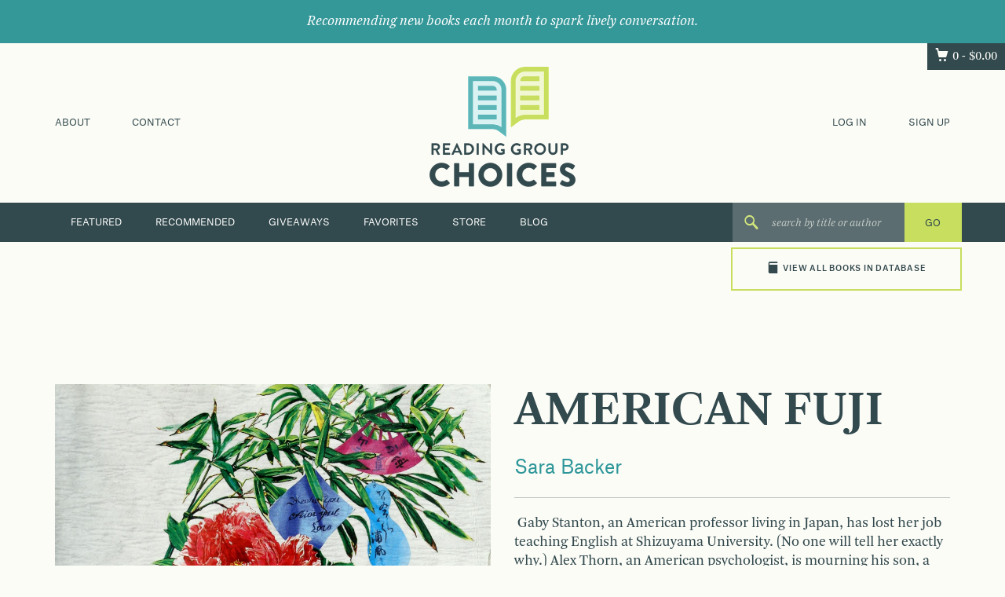

--- FILE ---
content_type: text/html; charset=UTF-8
request_url: https://readinggroupchoices.com/books/american-fuji/
body_size: 12872
content:
<!DOCTYPE html>
<html lang="en-US">
<head>
<!-- <meta charset="UTF-8"> -->
<meta http-equiv="Content-Type" content="text/html;charset=utf-8" />
<meta name="viewport" content="width=device-width, initial-scale=1">
<link rel="profile" href="http://gmpg.org/xfn/11">
<link rel="pingback" href="https://readinggroupchoices.com/wp/xmlrpc.php">

<meta name="google-site-verification" content="dAafKYKSvV60WvL8OSn7Nxa2tkJLiTJmPa_dBJLYxZU" />
<meta name="google-site-verification" content="GGzNVrQPfiUIjWYbXXw6_NAQ1vmOZk3SRTIBHIfoUwo" />

<meta name="google-site-verification" content="gQVhGO_jDGwald3SngIRQgT8klzSIzZ5hmyphgpJof4" /> <!--current-->

<meta name='robots' content='index, follow, max-image-preview:large, max-snippet:-1, max-video-preview:-1' />
	<style>img:is([sizes="auto" i], [sizes^="auto," i]) { contain-intrinsic-size: 3000px 1500px }</style>
	
	<!-- This site is optimized with the Yoast SEO plugin v26.5 - https://yoast.com/wordpress/plugins/seo/ -->
	<title>AMERICAN FUJI &#8211; Reading Group Choices</title>
	<link rel="canonical" href="https://readinggroupchoices.com/books/american-fuji/" />
	<meta property="og:locale" content="en_US" />
	<meta property="og:type" content="article" />
	<meta property="og:title" content="AMERICAN FUJI - Reading Group Choices" />
	<meta property="og:description" content="&nbsp;Gaby Stanton, an American professor living in Japan, has lost her job teaching English at Shizuyama University. (No one will tell her exactly why.) Alex Thorn, an American psychologist, is mourning his son, a Shizuyama exchange student who was killed in an accident. (No one will tell him exactly how.) Alex has come to this utterly foreign place to find the truth, and now Gaby is serving as his translator and guide. The key to mastering Japanese, she keeps telling him, is understanding what&#8217;s not being said. And in this &#8220;deft and delightful&#8221; (Karen Joy Fowler) novel, the unsaid truths about everything from work and love to illness and death cast a deafening silence-and tower in the background like Mount Fuji itself." />
	<meta property="og:url" content="https://readinggroupchoices.com/books/american-fuji/" />
	<meta property="og:site_name" content="Reading Group Choices" />
	<meta property="article:modified_time" content="2016-08-24T22:16:05+00:00" />
	<meta property="og:image" content="https://readinggroupchoices.com/wp/wp-content/uploads/book-covers/9780425230091.jpg" />
	<meta property="og:image:width" content="1975" />
	<meta property="og:image:height" content="3158" />
	<meta property="og:image:type" content="image/jpeg" />
	<meta name="twitter:card" content="summary_large_image" />
	<meta name="twitter:label1" content="Est. reading time" />
	<meta name="twitter:data1" content="1 minute" />
	<script type="application/ld+json" class="yoast-schema-graph">{"@context":"https://schema.org","@graph":[{"@type":"WebPage","@id":"https://readinggroupchoices.com/books/american-fuji/","url":"https://readinggroupchoices.com/books/american-fuji/","name":"AMERICAN FUJI - Reading Group Choices","isPartOf":{"@id":"https://readinggroupchoices.com/#website"},"primaryImageOfPage":{"@id":"https://readinggroupchoices.com/books/american-fuji/#primaryimage"},"image":{"@id":"https://readinggroupchoices.com/books/american-fuji/#primaryimage"},"thumbnailUrl":"https://readinggroupchoices.com/wp/wp-content/uploads/book-covers/9780425230091.jpg","datePublished":"2016-08-15T16:14:56+00:00","dateModified":"2016-08-24T22:16:05+00:00","breadcrumb":{"@id":"https://readinggroupchoices.com/books/american-fuji/#breadcrumb"},"inLanguage":"en-US","potentialAction":[{"@type":"ReadAction","target":["https://readinggroupchoices.com/books/american-fuji/"]}]},{"@type":"ImageObject","inLanguage":"en-US","@id":"https://readinggroupchoices.com/books/american-fuji/#primaryimage","url":"https://readinggroupchoices.com/wp/wp-content/uploads/book-covers/9780425230091.jpg","contentUrl":"https://readinggroupchoices.com/wp/wp-content/uploads/book-covers/9780425230091.jpg","width":1975,"height":3158},{"@type":"BreadcrumbList","@id":"https://readinggroupchoices.com/books/american-fuji/#breadcrumb","itemListElement":[{"@type":"ListItem","position":1,"name":"Home","item":"https://readinggroupchoices.com/"},{"@type":"ListItem","position":2,"name":"Books","item":"https://readinggroupchoices.com/books/"},{"@type":"ListItem","position":3,"name":"AMERICAN FUJI"}]},{"@type":"WebSite","@id":"https://readinggroupchoices.com/#website","url":"https://readinggroupchoices.com/","name":"Reading Group Choices","description":"Reading Group Choices selects discussible books and suggests discussion topics for reading groups.","potentialAction":[{"@type":"SearchAction","target":{"@type":"EntryPoint","urlTemplate":"https://readinggroupchoices.com/?s={search_term_string}"},"query-input":{"@type":"PropertyValueSpecification","valueRequired":true,"valueName":"search_term_string"}}],"inLanguage":"en-US"}]}</script>
	<!-- / Yoast SEO plugin. -->


<link rel="alternate" type="application/rss+xml" title="Reading Group Choices &raquo; Feed" href="https://readinggroupchoices.com/feed/" />
<link rel="alternate" type="application/rss+xml" title="Reading Group Choices &raquo; Comments Feed" href="https://readinggroupchoices.com/comments/feed/" />
<script type="text/javascript" id="wpp-js" src="https://readinggroupchoices.com/wp/wp-content/plugins/wordpress-popular-posts/assets/js/wpp.min.js?ver=7.3.6" data-sampling="0" data-sampling-rate="100" data-api-url="https://readinggroupchoices.com/wp-json/wordpress-popular-posts" data-post-id="9822" data-token="59c8bfb684" data-lang="0" data-debug="0"></script>
<script type="text/javascript">
/* <![CDATA[ */
window._wpemojiSettings = {"baseUrl":"https:\/\/s.w.org\/images\/core\/emoji\/16.0.1\/72x72\/","ext":".png","svgUrl":"https:\/\/s.w.org\/images\/core\/emoji\/16.0.1\/svg\/","svgExt":".svg","source":{"concatemoji":"https:\/\/readinggroupchoices.com\/wp\/wp-includes\/js\/wp-emoji-release.min.js"}};
/*! This file is auto-generated */
!function(s,n){var o,i,e;function c(e){try{var t={supportTests:e,timestamp:(new Date).valueOf()};sessionStorage.setItem(o,JSON.stringify(t))}catch(e){}}function p(e,t,n){e.clearRect(0,0,e.canvas.width,e.canvas.height),e.fillText(t,0,0);var t=new Uint32Array(e.getImageData(0,0,e.canvas.width,e.canvas.height).data),a=(e.clearRect(0,0,e.canvas.width,e.canvas.height),e.fillText(n,0,0),new Uint32Array(e.getImageData(0,0,e.canvas.width,e.canvas.height).data));return t.every(function(e,t){return e===a[t]})}function u(e,t){e.clearRect(0,0,e.canvas.width,e.canvas.height),e.fillText(t,0,0);for(var n=e.getImageData(16,16,1,1),a=0;a<n.data.length;a++)if(0!==n.data[a])return!1;return!0}function f(e,t,n,a){switch(t){case"flag":return n(e,"\ud83c\udff3\ufe0f\u200d\u26a7\ufe0f","\ud83c\udff3\ufe0f\u200b\u26a7\ufe0f")?!1:!n(e,"\ud83c\udde8\ud83c\uddf6","\ud83c\udde8\u200b\ud83c\uddf6")&&!n(e,"\ud83c\udff4\udb40\udc67\udb40\udc62\udb40\udc65\udb40\udc6e\udb40\udc67\udb40\udc7f","\ud83c\udff4\u200b\udb40\udc67\u200b\udb40\udc62\u200b\udb40\udc65\u200b\udb40\udc6e\u200b\udb40\udc67\u200b\udb40\udc7f");case"emoji":return!a(e,"\ud83e\udedf")}return!1}function g(e,t,n,a){var r="undefined"!=typeof WorkerGlobalScope&&self instanceof WorkerGlobalScope?new OffscreenCanvas(300,150):s.createElement("canvas"),o=r.getContext("2d",{willReadFrequently:!0}),i=(o.textBaseline="top",o.font="600 32px Arial",{});return e.forEach(function(e){i[e]=t(o,e,n,a)}),i}function t(e){var t=s.createElement("script");t.src=e,t.defer=!0,s.head.appendChild(t)}"undefined"!=typeof Promise&&(o="wpEmojiSettingsSupports",i=["flag","emoji"],n.supports={everything:!0,everythingExceptFlag:!0},e=new Promise(function(e){s.addEventListener("DOMContentLoaded",e,{once:!0})}),new Promise(function(t){var n=function(){try{var e=JSON.parse(sessionStorage.getItem(o));if("object"==typeof e&&"number"==typeof e.timestamp&&(new Date).valueOf()<e.timestamp+604800&&"object"==typeof e.supportTests)return e.supportTests}catch(e){}return null}();if(!n){if("undefined"!=typeof Worker&&"undefined"!=typeof OffscreenCanvas&&"undefined"!=typeof URL&&URL.createObjectURL&&"undefined"!=typeof Blob)try{var e="postMessage("+g.toString()+"("+[JSON.stringify(i),f.toString(),p.toString(),u.toString()].join(",")+"));",a=new Blob([e],{type:"text/javascript"}),r=new Worker(URL.createObjectURL(a),{name:"wpTestEmojiSupports"});return void(r.onmessage=function(e){c(n=e.data),r.terminate(),t(n)})}catch(e){}c(n=g(i,f,p,u))}t(n)}).then(function(e){for(var t in e)n.supports[t]=e[t],n.supports.everything=n.supports.everything&&n.supports[t],"flag"!==t&&(n.supports.everythingExceptFlag=n.supports.everythingExceptFlag&&n.supports[t]);n.supports.everythingExceptFlag=n.supports.everythingExceptFlag&&!n.supports.flag,n.DOMReady=!1,n.readyCallback=function(){n.DOMReady=!0}}).then(function(){return e}).then(function(){var e;n.supports.everything||(n.readyCallback(),(e=n.source||{}).concatemoji?t(e.concatemoji):e.wpemoji&&e.twemoji&&(t(e.twemoji),t(e.wpemoji)))}))}((window,document),window._wpemojiSettings);
/* ]]> */
</script>
<style id='wp-emoji-styles-inline-css' type='text/css'>

	img.wp-smiley, img.emoji {
		display: inline !important;
		border: none !important;
		box-shadow: none !important;
		height: 1em !important;
		width: 1em !important;
		margin: 0 0.07em !important;
		vertical-align: -0.1em !important;
		background: none !important;
		padding: 0 !important;
	}
</style>
<link rel='stylesheet' id='wp-block-library-css' href='https://readinggroupchoices.com/wp/wp-includes/css/dist/block-library/style.min.css' type='text/css' media='all' />
<style id='classic-theme-styles-inline-css' type='text/css'>
/*! This file is auto-generated */
.wp-block-button__link{color:#fff;background-color:#32373c;border-radius:9999px;box-shadow:none;text-decoration:none;padding:calc(.667em + 2px) calc(1.333em + 2px);font-size:1.125em}.wp-block-file__button{background:#32373c;color:#fff;text-decoration:none}
</style>
<style id='global-styles-inline-css' type='text/css'>
:root{--wp--preset--aspect-ratio--square: 1;--wp--preset--aspect-ratio--4-3: 4/3;--wp--preset--aspect-ratio--3-4: 3/4;--wp--preset--aspect-ratio--3-2: 3/2;--wp--preset--aspect-ratio--2-3: 2/3;--wp--preset--aspect-ratio--16-9: 16/9;--wp--preset--aspect-ratio--9-16: 9/16;--wp--preset--color--black: #000000;--wp--preset--color--cyan-bluish-gray: #abb8c3;--wp--preset--color--white: #ffffff;--wp--preset--color--pale-pink: #f78da7;--wp--preset--color--vivid-red: #cf2e2e;--wp--preset--color--luminous-vivid-orange: #ff6900;--wp--preset--color--luminous-vivid-amber: #fcb900;--wp--preset--color--light-green-cyan: #7bdcb5;--wp--preset--color--vivid-green-cyan: #00d084;--wp--preset--color--pale-cyan-blue: #8ed1fc;--wp--preset--color--vivid-cyan-blue: #0693e3;--wp--preset--color--vivid-purple: #9b51e0;--wp--preset--gradient--vivid-cyan-blue-to-vivid-purple: linear-gradient(135deg,rgba(6,147,227,1) 0%,rgb(155,81,224) 100%);--wp--preset--gradient--light-green-cyan-to-vivid-green-cyan: linear-gradient(135deg,rgb(122,220,180) 0%,rgb(0,208,130) 100%);--wp--preset--gradient--luminous-vivid-amber-to-luminous-vivid-orange: linear-gradient(135deg,rgba(252,185,0,1) 0%,rgba(255,105,0,1) 100%);--wp--preset--gradient--luminous-vivid-orange-to-vivid-red: linear-gradient(135deg,rgba(255,105,0,1) 0%,rgb(207,46,46) 100%);--wp--preset--gradient--very-light-gray-to-cyan-bluish-gray: linear-gradient(135deg,rgb(238,238,238) 0%,rgb(169,184,195) 100%);--wp--preset--gradient--cool-to-warm-spectrum: linear-gradient(135deg,rgb(74,234,220) 0%,rgb(151,120,209) 20%,rgb(207,42,186) 40%,rgb(238,44,130) 60%,rgb(251,105,98) 80%,rgb(254,248,76) 100%);--wp--preset--gradient--blush-light-purple: linear-gradient(135deg,rgb(255,206,236) 0%,rgb(152,150,240) 100%);--wp--preset--gradient--blush-bordeaux: linear-gradient(135deg,rgb(254,205,165) 0%,rgb(254,45,45) 50%,rgb(107,0,62) 100%);--wp--preset--gradient--luminous-dusk: linear-gradient(135deg,rgb(255,203,112) 0%,rgb(199,81,192) 50%,rgb(65,88,208) 100%);--wp--preset--gradient--pale-ocean: linear-gradient(135deg,rgb(255,245,203) 0%,rgb(182,227,212) 50%,rgb(51,167,181) 100%);--wp--preset--gradient--electric-grass: linear-gradient(135deg,rgb(202,248,128) 0%,rgb(113,206,126) 100%);--wp--preset--gradient--midnight: linear-gradient(135deg,rgb(2,3,129) 0%,rgb(40,116,252) 100%);--wp--preset--font-size--small: 13px;--wp--preset--font-size--medium: 20px;--wp--preset--font-size--large: 36px;--wp--preset--font-size--x-large: 42px;--wp--preset--spacing--20: 0.44rem;--wp--preset--spacing--30: 0.67rem;--wp--preset--spacing--40: 1rem;--wp--preset--spacing--50: 1.5rem;--wp--preset--spacing--60: 2.25rem;--wp--preset--spacing--70: 3.38rem;--wp--preset--spacing--80: 5.06rem;--wp--preset--shadow--natural: 6px 6px 9px rgba(0, 0, 0, 0.2);--wp--preset--shadow--deep: 12px 12px 50px rgba(0, 0, 0, 0.4);--wp--preset--shadow--sharp: 6px 6px 0px rgba(0, 0, 0, 0.2);--wp--preset--shadow--outlined: 6px 6px 0px -3px rgba(255, 255, 255, 1), 6px 6px rgba(0, 0, 0, 1);--wp--preset--shadow--crisp: 6px 6px 0px rgba(0, 0, 0, 1);}:where(.is-layout-flex){gap: 0.5em;}:where(.is-layout-grid){gap: 0.5em;}body .is-layout-flex{display: flex;}.is-layout-flex{flex-wrap: wrap;align-items: center;}.is-layout-flex > :is(*, div){margin: 0;}body .is-layout-grid{display: grid;}.is-layout-grid > :is(*, div){margin: 0;}:where(.wp-block-columns.is-layout-flex){gap: 2em;}:where(.wp-block-columns.is-layout-grid){gap: 2em;}:where(.wp-block-post-template.is-layout-flex){gap: 1.25em;}:where(.wp-block-post-template.is-layout-grid){gap: 1.25em;}.has-black-color{color: var(--wp--preset--color--black) !important;}.has-cyan-bluish-gray-color{color: var(--wp--preset--color--cyan-bluish-gray) !important;}.has-white-color{color: var(--wp--preset--color--white) !important;}.has-pale-pink-color{color: var(--wp--preset--color--pale-pink) !important;}.has-vivid-red-color{color: var(--wp--preset--color--vivid-red) !important;}.has-luminous-vivid-orange-color{color: var(--wp--preset--color--luminous-vivid-orange) !important;}.has-luminous-vivid-amber-color{color: var(--wp--preset--color--luminous-vivid-amber) !important;}.has-light-green-cyan-color{color: var(--wp--preset--color--light-green-cyan) !important;}.has-vivid-green-cyan-color{color: var(--wp--preset--color--vivid-green-cyan) !important;}.has-pale-cyan-blue-color{color: var(--wp--preset--color--pale-cyan-blue) !important;}.has-vivid-cyan-blue-color{color: var(--wp--preset--color--vivid-cyan-blue) !important;}.has-vivid-purple-color{color: var(--wp--preset--color--vivid-purple) !important;}.has-black-background-color{background-color: var(--wp--preset--color--black) !important;}.has-cyan-bluish-gray-background-color{background-color: var(--wp--preset--color--cyan-bluish-gray) !important;}.has-white-background-color{background-color: var(--wp--preset--color--white) !important;}.has-pale-pink-background-color{background-color: var(--wp--preset--color--pale-pink) !important;}.has-vivid-red-background-color{background-color: var(--wp--preset--color--vivid-red) !important;}.has-luminous-vivid-orange-background-color{background-color: var(--wp--preset--color--luminous-vivid-orange) !important;}.has-luminous-vivid-amber-background-color{background-color: var(--wp--preset--color--luminous-vivid-amber) !important;}.has-light-green-cyan-background-color{background-color: var(--wp--preset--color--light-green-cyan) !important;}.has-vivid-green-cyan-background-color{background-color: var(--wp--preset--color--vivid-green-cyan) !important;}.has-pale-cyan-blue-background-color{background-color: var(--wp--preset--color--pale-cyan-blue) !important;}.has-vivid-cyan-blue-background-color{background-color: var(--wp--preset--color--vivid-cyan-blue) !important;}.has-vivid-purple-background-color{background-color: var(--wp--preset--color--vivid-purple) !important;}.has-black-border-color{border-color: var(--wp--preset--color--black) !important;}.has-cyan-bluish-gray-border-color{border-color: var(--wp--preset--color--cyan-bluish-gray) !important;}.has-white-border-color{border-color: var(--wp--preset--color--white) !important;}.has-pale-pink-border-color{border-color: var(--wp--preset--color--pale-pink) !important;}.has-vivid-red-border-color{border-color: var(--wp--preset--color--vivid-red) !important;}.has-luminous-vivid-orange-border-color{border-color: var(--wp--preset--color--luminous-vivid-orange) !important;}.has-luminous-vivid-amber-border-color{border-color: var(--wp--preset--color--luminous-vivid-amber) !important;}.has-light-green-cyan-border-color{border-color: var(--wp--preset--color--light-green-cyan) !important;}.has-vivid-green-cyan-border-color{border-color: var(--wp--preset--color--vivid-green-cyan) !important;}.has-pale-cyan-blue-border-color{border-color: var(--wp--preset--color--pale-cyan-blue) !important;}.has-vivid-cyan-blue-border-color{border-color: var(--wp--preset--color--vivid-cyan-blue) !important;}.has-vivid-purple-border-color{border-color: var(--wp--preset--color--vivid-purple) !important;}.has-vivid-cyan-blue-to-vivid-purple-gradient-background{background: var(--wp--preset--gradient--vivid-cyan-blue-to-vivid-purple) !important;}.has-light-green-cyan-to-vivid-green-cyan-gradient-background{background: var(--wp--preset--gradient--light-green-cyan-to-vivid-green-cyan) !important;}.has-luminous-vivid-amber-to-luminous-vivid-orange-gradient-background{background: var(--wp--preset--gradient--luminous-vivid-amber-to-luminous-vivid-orange) !important;}.has-luminous-vivid-orange-to-vivid-red-gradient-background{background: var(--wp--preset--gradient--luminous-vivid-orange-to-vivid-red) !important;}.has-very-light-gray-to-cyan-bluish-gray-gradient-background{background: var(--wp--preset--gradient--very-light-gray-to-cyan-bluish-gray) !important;}.has-cool-to-warm-spectrum-gradient-background{background: var(--wp--preset--gradient--cool-to-warm-spectrum) !important;}.has-blush-light-purple-gradient-background{background: var(--wp--preset--gradient--blush-light-purple) !important;}.has-blush-bordeaux-gradient-background{background: var(--wp--preset--gradient--blush-bordeaux) !important;}.has-luminous-dusk-gradient-background{background: var(--wp--preset--gradient--luminous-dusk) !important;}.has-pale-ocean-gradient-background{background: var(--wp--preset--gradient--pale-ocean) !important;}.has-electric-grass-gradient-background{background: var(--wp--preset--gradient--electric-grass) !important;}.has-midnight-gradient-background{background: var(--wp--preset--gradient--midnight) !important;}.has-small-font-size{font-size: var(--wp--preset--font-size--small) !important;}.has-medium-font-size{font-size: var(--wp--preset--font-size--medium) !important;}.has-large-font-size{font-size: var(--wp--preset--font-size--large) !important;}.has-x-large-font-size{font-size: var(--wp--preset--font-size--x-large) !important;}
:where(.wp-block-post-template.is-layout-flex){gap: 1.25em;}:where(.wp-block-post-template.is-layout-grid){gap: 1.25em;}
:where(.wp-block-columns.is-layout-flex){gap: 2em;}:where(.wp-block-columns.is-layout-grid){gap: 2em;}
:root :where(.wp-block-pullquote){font-size: 1.5em;line-height: 1.6;}
</style>
<style id='woocommerce-inline-inline-css' type='text/css'>
.woocommerce form .form-row .required { visibility: visible; }
</style>
<link rel='stylesheet' id='crp-style-rounded-thumbs-css' href='https://readinggroupchoices.com/wp/wp-content/plugins/contextual-related-posts/css/rounded-thumbs.min.css' type='text/css' media='all' />
<style id='crp-style-rounded-thumbs-inline-css' type='text/css'>

			.crp_related.crp-rounded-thumbs a {
				width: 150px;
                height: 150px;
				text-decoration: none;
			}
			.crp_related.crp-rounded-thumbs img {
				max-width: 150px;
				margin: auto;
			}
			.crp_related.crp-rounded-thumbs .crp_title {
				width: 100%;
			}
			
</style>
<link rel='stylesheet' id='wordpress-popular-posts-css-css' href='https://readinggroupchoices.com/wp/wp-content/plugins/wordpress-popular-posts/assets/css/wpp.css' type='text/css' media='all' />
<link rel='stylesheet' id='brands-styles-css' href='https://readinggroupchoices.com/wp/wp-content/plugins/woocommerce/assets/css/brands.css' type='text/css' media='all' />
<link rel='stylesheet' id='rgc-style-css' href='https://readinggroupchoices.com/assets/css/style.css?id=69154ff5709e5bf36a36' type='text/css' media='all' />
<script type="text/javascript" src="https://readinggroupchoices.com/wp/wp-includes/js/jquery/jquery.min.js" id="jquery-core-js"></script>
<script type="text/javascript" src="https://readinggroupchoices.com/wp/wp-includes/js/jquery/jquery-migrate.min.js" id="jquery-migrate-js"></script>
<script type="text/javascript" src="https://readinggroupchoices.com/wp/wp-content/plugins/woocommerce/assets/js/jquery-blockui/jquery.blockUI.min.js" id="wc-jquery-blockui-js" defer="defer" data-wp-strategy="defer"></script>
<script type="text/javascript" src="https://readinggroupchoices.com/wp/wp-content/plugins/woocommerce/assets/js/js-cookie/js.cookie.min.js" id="wc-js-cookie-js" defer="defer" data-wp-strategy="defer"></script>
<script type="text/javascript" id="woocommerce-js-extra">
/* <![CDATA[ */
var woocommerce_params = {"ajax_url":"\/wp\/wp-admin\/admin-ajax.php","wc_ajax_url":"\/?wc-ajax=%%endpoint%%","i18n_password_show":"Show password","i18n_password_hide":"Hide password"};
/* ]]> */
</script>
<script type="text/javascript" src="https://readinggroupchoices.com/wp/wp-content/plugins/woocommerce/assets/js/frontend/woocommerce.min.js" id="woocommerce-js" defer="defer" data-wp-strategy="defer"></script>
<script type="text/javascript" src="https://readinggroupchoices.com/wp/wp-content/plugins/woocommerce-quantity-increment/assets/js/wc-quantity-increment.min.js" id="wcqi-js-js"></script>
<link rel="https://api.w.org/" href="https://readinggroupchoices.com/wp-json/" /><link rel="EditURI" type="application/rsd+xml" title="RSD" href="https://readinggroupchoices.com/wp/xmlrpc.php?rsd" />

<link rel='shortlink' href='https://readinggroupchoices.com/?p=9822' />
<link rel="alternate" title="oEmbed (JSON)" type="application/json+oembed" href="https://readinggroupchoices.com/wp-json/oembed/1.0/embed?url=https%3A%2F%2Freadinggroupchoices.com%2Fbooks%2Famerican-fuji%2F" />
<link rel="alternate" title="oEmbed (XML)" type="text/xml+oembed" href="https://readinggroupchoices.com/wp-json/oembed/1.0/embed?url=https%3A%2F%2Freadinggroupchoices.com%2Fbooks%2Famerican-fuji%2F&#038;format=xml" />
            <style id="wpp-loading-animation-styles">@-webkit-keyframes bgslide{from{background-position-x:0}to{background-position-x:-200%}}@keyframes bgslide{from{background-position-x:0}to{background-position-x:-200%}}.wpp-widget-block-placeholder,.wpp-shortcode-placeholder{margin:0 auto;width:60px;height:3px;background:#dd3737;background:linear-gradient(90deg,#dd3737 0%,#571313 10%,#dd3737 100%);background-size:200% auto;border-radius:3px;-webkit-animation:bgslide 1s infinite linear;animation:bgslide 1s infinite linear}</style>
            <!-- Google tag (gtag.js) -->
<script async src="https://www.googletagmanager.com/gtag/js?id=G-3YG9SXQYNP"></script>
<script>
  window.dataLayer = window.dataLayer || [];
  function gtag(){dataLayer.push(arguments);}
  gtag('js', new Date());

  gtag('config', 'G-3YG9SXQYNP');
</script>	<noscript><style>.woocommerce-product-gallery{ opacity: 1 !important; }</style></noscript>
	</head>

<body class="wp-singular book-template-default single single-book postid-9822 wp-theme-rgc theme-rgc woocommerce-no-js group-blog">
<div id="page" class="site">

    <div class="celebrate">
        <div class="center">
            <em>Recommending new books each month to spark lively conversation.</em>
        </div>
    </div>

	<header id="masthead" class="site-header" role="banner">
        <div class="take-a-tour">
                        <a class="cart-contents ss-cart" href="https://readinggroupchoices.com/cart/" title="View your shopping cart">0 - <span class="woocommerce-Price-amount amount"><bdi><span class="woocommerce-Price-currencySymbol">&#36;</span>0.00</bdi></span></a>
        </div>
		<div class="container">
            <div class="visible-xs text-center">
                <nav class="secondary">
                    <div class="menu-header-top-mobile-container"><ul id="menu-header-top-mobile" class="flex-justify menu_mobile-top"><li id="menu-item-44" class="menu-item menu-item-type-post_type menu-item-object-page menu-item-44"><a href="https://readinggroupchoices.com/about/">About</a></li>
<li id="menu-item-43" class="menu-item menu-item-type-post_type menu-item-object-page menu-item-43"><a href="https://readinggroupchoices.com/contact/">Contact</a></li>
<li><a href="https://readinggroupchoices.com/my-account/?action=log_in">Log In</a></li><li><a href="https://readinggroupchoices.com/my-account/?action=sign_up">Sign Up</a></li></ul></div>                </nav>
            </div>
			<div class="row relative vertical-center">
				<div class="col-sm-3 hidden-xs hidden-is">
            <nav id="top-left-navigation" class="secondary" role="navigation">
                <div class="menu-header-top-left-menu-container"><ul id="menu-header-top-left-menu" class="menu"><li id="menu-item-21" class="menu-item menu-item-type-post_type menu-item-object-page menu-item-21"><a href="https://readinggroupchoices.com/about/">About</a></li>
<li id="menu-item-20" class="menu-item menu-item-type-post_type menu-item-object-page menu-item-20"><a href="https://readinggroupchoices.com/contact/">Contact</a></li>
</ul></div>            </nav>
				</div>
                <div class="col-is-12 col-sm-6 text-center">
                    <div class="site-branding">
                                                    <p class="site-title">
                                <a href="https://readinggroupchoices.com/" rel="home">
                                                                                <span class="sr-only">Reading Group Choices selects discussible books and suggests discussion topics for reading groups.</span>
                                                                            <img src="https://readinggroupchoices.com/wp/wp-content/uploads/2016/02/logo.png" height="152.5" width="186">
                                </a>
                            </p>
                                            </div><!-- .site-branding -->
                </div>
                <div class="col-sm-3 hidden-xs hidden-is text-right">
                                                                <nav id="top-right-navigation" class="secondary" role="navigation">
                            <ul>
                                <li><a href="https://readinggroupchoices.com/my-account/?action=log_in">Log In</a></li>
                                <li><a href="https://readinggroupchoices.com/my-account/?action=sign_up">Sign Up</a></li>
                            </ul>
                        </nav>
                                    </div>
			</div>
		</div> <!-- .container-->
        <nav class="primary">
            <div class="container">
                <div class="row">
                    <div class="col-md-9">
                        <div class="menu-primary-menu-container"><ul id="menu-primary-menu" class="menu"><li id="menu-item-145" class="menu-item menu-item-type-post_type menu-item-object-page menu-item-home menu-item-145"><a href="https://readinggroupchoices.com/">Featured</a></li>
<li id="menu-item-37" class="menu-item menu-item-type-post_type menu-item-object-page menu-item-37"><a href="https://readinggroupchoices.com/recommended-books/">Recommended</a></li>
<li id="menu-item-193" class="hidden-md hidden-xs menu-item menu-item-type-post_type_archive menu-item-object-contest menu-item-193"><a href="https://readinggroupchoices.com/giveaways/">Giveaways</a></li>
<li id="menu-item-2743" class="menu-item menu-item-type-custom menu-item-object-custom menu-item-2743"><a href="/favorites">Favorites</a></li>
<li id="menu-item-315" class="visible-xs-inline-block hidden-sm visible-md-inline-block menu-item menu-item-type-custom menu-item-object-custom menu-item-has-children menu-item-315"><a href="#">More</a>
<ul class="sub-menu">
	<li id="menu-item-316" class="menu-item menu-item-type-post_type_archive menu-item-object-contest menu-item-316"><a href="https://readinggroupchoices.com/giveaways/">Giveaways</a></li>
	<li id="menu-item-317" class="menu-item menu-item-type-post_type menu-item-object-page menu-item-317"><a href="https://readinggroupchoices.com/bookmark-book-group-blog/">Blog</a></li>
	<li id="menu-item-318" class="menu-item menu-item-type-post_type menu-item-object-page menu-item-318"><a href="https://readinggroupchoices.com/store/">Store</a></li>
</ul>
</li>
<li id="menu-item-39" class="hidden-md hidden-xs menu-item menu-item-type-post_type menu-item-object-page menu-item-39"><a href="https://readinggroupchoices.com/store/">Store</a></li>
<li id="menu-item-34" class="hidden-md hidden-xs menu-item menu-item-type-post_type menu-item-object-page menu-item-34"><a href="https://readinggroupchoices.com/bookmark-book-group-blog/">Blog</a></li>
</ul></div>                    </div>
                    <div id="mobile-navigation-wrap">
                                                <select class="mobile-navigation">
                                                            <option value="https://readinggroupchoices.com/">Featured Books</option>
                                                            <option value="https://readinggroupchoices.com/recommended-books/">Recommended Books</option>
                                                            <option value="https://readinggroupchoices.com/?page_id=26">New Books</option>
                                                            <option value="/favorites">Favorites</option>
                                                            <option value="https://readinggroupchoices.com/giveaways/">Giveaways</option>
                                                            <option value="https://readinggroupchoices.com/bookmark-book-group-blog/">Blog</option>
                                                            <option value="https://readinggroupchoices.com/store/">Store</option>
                                                            <option value="/search-books">All Books</option>
                                                    </select>
                    </div>
                    <div class="col-xs-6 col-xs-push-6 col-md-3 col-md-push-0 search-holder">
                        <form method="get" id="searchform" class="search-form" action="https://readinggroupchoices.com/">
    <i class="ss-icon ss-search"></i>
    <input type="text" value="" name="s" id="s" class="search-text" placeholder="search by title or author">
    <input type="hidden" name="post_type" value="book">
    <input type="submit" id="searchsubmit" class="submit btn-primary" value="GO" />
    <!--
    <div class="search_tips-container hidden-xs">
        <a href="#" data-toggle="modal" data-target="#search_tips">Search Tips</a>
    </div>
    -->
</form>

    <div id="search_tips" class="search-tips modal fade hidden-xs">
        <div class="modal-dialog">
            <div class="modal-content">
                <div class="modal-header">
                    <button type="button" class="close" data-dismiss="modal" aria-label="Close"><span aria-hidden="true">&times;</span></button>
                    <h4 class="modal-title">Search Tips</h4>
                </div>
                <div class="modal-body">
                    <p>Searching is easy! Type in a keyword, phrase, or exact wording and you will be directed to the results. You can also click on &#8220;view all books&#8221; beneath the search box to run a more advanced search, and to scroll through all of the books in our database.</p>
                </div>
            </div>
        </div>
    </div>
                    </div>
                    <div class="col-xs-6 col-xs-pull-6 visible-sm visible-xs mobile-books-holder">
                        <div class="view-all-books"><a href="/search-books"><span class="ss-icon ss-book"></span>View All Books in Database</a></div>
                    </div>
                </div>
            </div>
        </nav>
        <div class="container">
            <div class="row">
                <div class="view-all-books hidden-sm hidden-xs"><a href="/search-books"><span class="ss-icon ss-book"></span>View All Books in Database</a></div>
            </div>
        </div>
	</header><!-- #masthead -->
        
    
	<div id="content" class="site-content ">

<div id="primary" class="content-area">
    <main id="main" class="site-main" role="main">

        
            <div class="container">

                <header class="single-book_header">
                    &nbsp;
                </header>

                <div class="row">
                    <div class="col-sm-6 single-book_book-image-container">
                        
                        <img width="450" height="720" src="https://readinggroupchoices.com/wp/wp-content/uploads/book-covers/9780425230091.jpg" class="attachment-book_full size-book_full wp-post-image" alt="" decoding="async" fetchpriority="high" />                                            </div>
                    <div class="col-sm-6 single-book_book-summary ">
                        <h1 class="book-title">AMERICAN FUJI</h1>
                        <h2 class="book-subtitle"></h2>
                        <div class="book-author">
                            <a href="/search-books/?author=Sara+Backer#book-search-anchor">
                                Sara Backer                            </a>
                        </div>
                        <hr>
                        <div id="book_excerpt" class="book-excerpt in">
                            <p>
                                                                <p>&nbsp;Gaby Stanton, an American professor living in Japan, has lost her job teaching English at Shizuyama University. (No one will tell her exactly why.) Alex Thorn, an American psychologist, is mourning his son, a Shizuyama exchange student who was killed in an accident. (No one will tell him exactly how.) Alex has come to this utterly foreign place to find the truth, and now Gaby is serving as his translator and guide. The key to mastering Japanese, she keeps telling him, is understanding what&#8217;s not being said. And in this &#8220;deft and delightful&#8221; (Karen Joy Fowler) novel, the unsaid truths about everything from work and love to illness and death cast a deafening silence-and tower in the background like Mount Fuji itself.</p>
                            </p>

                            <p>
                                                                    <a href="#" class="show-full-book-description"><em>more &hellip;</em></a>
                                                            </p>
                        </div>
                        <div id="book_description_full" class="book-description">
                            <p>&nbsp;Gaby Stanton, an American professor living in Japan, has lost her job teaching English at Shizuyama University. (No one will tell her exactly why.) Alex Thorn, an American psychologist, is mourning his son, a Shizuyama exchange student who was killed in an accident. (No one will tell him exactly how.) Alex has come to this utterly foreign place to find the truth, and now Gaby is serving as his translator and guide. The key to mastering Japanese, she keeps telling him, is understanding what&#8217;s not being said. And in this &#8220;deft and delightful&#8221; (Karen Joy Fowler) novel, the unsaid truths about everything from work and love to illness and death cast a deafening silence-and tower in the background like Mount Fuji itself.</p>
                            <a href="#" class="hide-full-book-description"><em>less &hellip;</em></a>
                        </div>
                                                    <div class="row">
                                                                    <div class="single-book_edition col-xs-12">

                                        
                                        <div class="editions-list">
                                            <ul class="list-inline">
                                                                                                    <li>Berkley</li>
                                                                                                <li>Paperback</li>
                                                                                                    <li>September 2009</li>
                                                                                                                                                    <li>416 Pages</li>
                                                                                                                                                                                                    <li>9780425230091</li>
                                                                                            </ul>
                                        </div>

                                        <div class="single-book_purchase-options">
                                            <h3>Buy the Book</h3>
                                                                                            <p><strong>$15.00 </strong></p>
                                                                                                                                        <a href="https://bookshop.org/a/6133/9780425230091" target="_blank" title="Purchase this book at Bookshop.org"><img class="has-shadow has-radius" src="/assets/img/bookshop-button-v3.png" alt="Bookshop.org" width="115" height="31"></a>
                                                                                                                                                                                  </div>

                                    </div>
                                                            </div>

                        
                                                
                    </div>
                </div>
            </div>
                        <div class="single-book_tab-controls">
                <div class="container">
                    <ul class="nav nav-tabs" role="tablist">
                                                    <li role="presentation"><a href="#about_the_author" aria-controls="about_the_author" role="tab" data-toggle="tab">About the Author</a></li>
                                                                            <li role="presentation"><a href="#praise" aria-controls="praise" role="tab" data-toggle="tab">Praise</a></li>
                                                                            <li class="discussions" role="presentation"><a href="#discussion_questions" aria-controls="discussion_questions" role="tab" data-toggle="tab">Discussion Questions</a></li>
                                                                                                                                            </ul>
                </div>

            </div>
            <div class="single-book_tab-content">
                <div class="container">
                    <div class="tab-content">
                                                    <div role="tabpanel" class="tab-pane fade" id="about_the_author">
                                <h3>About Sara Backer</h3>
                                <div class="wysiwyg-content">
                                    <p><STRONG>&nbsp;Sara Backer</STRONG> was the first American and first woman to serve as a Visiting Professor at JapanÂ&#8217;s national Shizuoka University from 1990 to 1993. She was awarded a Djerassi Resident Artist fellowship in 1999. <EM>American Fuji</EM> is her first novel. A Pushcart Prize nominee, she currently teaches English at the University of Massachusetts. </p>
                                </div>
                            </div>
                                                                            <div role="tabpanel" class="tab-pane fade" id="praise">
                                <h3>Praise</h3>
                                <div class="wysiwyg-content">
                                    <p><EM>&#8220;A winning debut novel.&#8221;—<STRONG>Booklist</STRONG></EM> </title></p>
                                </div>
                            </div>
                                                                            <div role="tabpanel" class="tab-pane fade" id="discussion_questions">
                                <h3>Discussion Questions</h3>
                                <div class="wysiwyg-content">
                                    <p>From this novel, what do you gather to be the role of gaijin in modern Japan? </p>
<p>&#8220;Expect the unexpected&#8221; is a phrase that is repeated throughout the novel.What are some examples of this, good and bad? Why do you think this is how life is in Japan? </p>
<p>We see many different types of women in this novel—Gaby, Rie, Junko, Mr. Aoshima&#8217;s wife. Discuss the role of women in Japan and why Gaby&#8217;s life is seen as a pitiable one. </p>
<p>We also see many types of men—Alex, Eguchi, Marubatsu, Kaneko, Haneda, Michael, and Lester. Do these characters confirm or contradict your impressions of men in Japan? </p>
<p>Why does Gaby begin to feel compassion toward Alex when initially she considers him a burden? Discuss the different ways they are drawn together. </p>
<p>For an independent single woman in a foreign country that favors patriarchy and family, Gaby gets along quite well, but is occasionally taken by surprise. Discuss some of the instances where Gaby&#8217;s common sense should have alerted her to something amiss. Do you think she chose to ignore red flags on purpose, or have parts of her personality been compromised after living in a foreign land that views single women as inferior? How has Gaby&#8217;s illness shaped her personality for better and for worse? </p>
<p>The oppressive heat plays an obvious role in the novel. How does it symbolize Alex&#8217;s quest? </p>
<p>A theme throughout the novel is Japan&#8217;s love/hate relationship with Americans. Discuss how Gaby, Alex, and gaijin in general are treated.Why do you think the treatments are so varied? How have things worked for and against Gaby and Alex? </p>
<p>&#8220;The unsaid&#8221; is a nuance in Japan that strikes the Westerners in this novel as difficult to maneuver at times. How does this make Alex&#8217;s journey more difficult, especially as a non-native speaker? Discuss how his acceptance of &#8220;the unsaid&#8221; finally brings him answers. </p>
<p>At one point Gaby states:&#8221;Oh, I don&#8217;t fit in: no foreigner ever does.&#8221; Discuss why Gaby has stayed in Japan all these years, even after losing her teaching job.What does she think keeps her there, and what does she discover is really keeping her there? </p>
<p>The Japanese are strict on protocol and &#8220;follow rules no matter what.&#8221; How does this relate to how Cody&#8217;s death was handled, and the subsequent cover-up? </p>
<p>Do you believe Gaby to be the strongest character among the Westerners (Lester, Michael, and Alex), even though she is regarded as a &#8220;sad woman&#8221; in Japan? Why or why not? </p>
<p>Why does Alex make Gaby feel lonely for the first time since she&#8217;s lived in Japan? </p>
<p>Explain the parallel between Gaby and Alex both missing pleasure in their lives, and why they let it continue.What finally changes their attitudes? </p>
<p>The Italian edition of American Fuji was titled Heart of the Son (<EM>Il Cuore del Figlio</EM>).Which title do you prefer, and why? </p>
<p>Discuss how Alex finally makes his peace with Japan and Cody&#8217;s death. </p>
                                </div>
                            </div>
                                                                                                                                            </div>
                </div>
            </div>

        
    </main><!-- #main -->
</div><!-- #primary -->

	</div><!-- #content -->
			<footer class="secondary-global-footer">
            <div class="container">

                <div class="has-bottom-border">
                    <h2>December Book Selections</h2>
                </div>
   
                                     <div class="row module_three-buckets">
                                                                                                                <div class="col-sm-6 col-sm-offset-3 col-md-4 col-md-offset-0 bucket text-center">
                                    <h4>Featured Books</h4>
                                    <p>Something for everyone.</p>
                                    <p><a href="/" class="btn btn-tertiary">Browse Featured Books</a></p>
                                </div>
                                                                                                                                            <div class="col-sm-6 col-sm-offset-3 col-md-4 col-md-offset-0 bucket text-center">
                                    <h4>Recommended Books</h4>
                                    <p>Books we highly recommend.</p>
                                    <p><a href="/recommended-books" class="btn btn-tertiary">Browse Recommended Books</a></p>
                                </div>
                                                                                                                                            <div class="col-sm-6 col-sm-offset-3 col-md-4 col-md-offset-0 bucket text-center">
                                    <h4>Giveaways</h4>
                                    <p>Enter to win free books!</p>
                                    <p><a href="/contests" class="btn btn-tertiary">Enter Giveaways</a></p>
                                </div>
                                                                         </div>
                                <div class="row">
                    <div class="col-sm-6 col-sm-offset-3">
                        <hr class="margin-60">
                    </div>
                </div>
                                                    <div class="row">
                        <div class="text-center wysiwyg-content">
                            <!-- <p><img class="alignleft size-full wp-image-158" src="/assets/img/contests-img.png" alt="contests-img" width="48" height="31"> Also, don’t forget to register for any of our <a href="https://readinggroupchoices.com/giveaways/">December Contests!</a></p> -->

                            <span class="contest-footer">Also, don’t forget to register for any of our <a href="https://readinggroupchoices.com/giveaways/">December Giveaways!</a></span>

                        </div>
                    </div>
                            </div>
                                        <section class="module_calls-to-action">
                    <div class="container-fluid">
                        <div class="row row-eq-height">
                                                            <div class="col-sm-6 cta">
                                    <a href="/my-account/?action=sign_up">
                                        <h3 class="cta-title">Sign Up For Reading Group Choices</h3>
                                    </a>
                                </div>
                                                            <div class="col-sm-6 cta">
                                    <a href="/giveaways">
                                        <h3 class="cta-title">Shop our Annual Print Editions</h3>
                                    </a>
                                </div>
                                                    </div>
                    </div>
                </section>
                    </footer>
	    <footer class="site-about">
        <div class="container">
            <div class="line-container">
              <div class="line-center">
                  <img src="/assets/img/logo-simple-small.png" height="41" width="52" alt="RGC Logo">
              </div>
            </div>
            <div class="row">
                <div class="col-sm-8 col-sm-offset-2 col-md-6 col-md-offset-3 text-center">
                    <p><strong>Reading Group Choices</strong> features a curated collection of the latest book recommendations for your reading group. <a href="https://readinggroupchoices.com/about/"><em>learn more</em></a></p>
                </div>
            </div>
        </div>
    </footer>

    
	<footer id="colophon" class="site-footer" role="contentinfo">
		<div class="container">

					<nav class="primary">
						<div class="menu-primary-menu-container"><ul id="menu-primary-menu-1" class="menu"><li class="menu-item menu-item-type-post_type menu-item-object-page menu-item-home menu-item-145"><a href="https://readinggroupchoices.com/">Featured</a></li>
<li class="menu-item menu-item-type-post_type menu-item-object-page menu-item-37"><a href="https://readinggroupchoices.com/recommended-books/">Recommended</a></li>
<li class="hidden-md hidden-xs menu-item menu-item-type-post_type_archive menu-item-object-contest menu-item-193"><a href="https://readinggroupchoices.com/giveaways/">Giveaways</a></li>
<li class="menu-item menu-item-type-custom menu-item-object-custom menu-item-2743"><a href="/favorites">Favorites</a></li>
<li class="visible-xs-inline-block hidden-sm visible-md-inline-block menu-item menu-item-type-custom menu-item-object-custom menu-item-has-children menu-item-315"><a href="#">More</a>
<ul class="sub-menu">
	<li class="menu-item menu-item-type-post_type_archive menu-item-object-contest menu-item-316"><a href="https://readinggroupchoices.com/giveaways/">Giveaways</a></li>
	<li class="menu-item menu-item-type-post_type menu-item-object-page menu-item-317"><a href="https://readinggroupchoices.com/bookmark-book-group-blog/">Blog</a></li>
	<li class="menu-item menu-item-type-post_type menu-item-object-page menu-item-318"><a href="https://readinggroupchoices.com/store/">Store</a></li>
</ul>
</li>
<li class="hidden-md hidden-xs menu-item menu-item-type-post_type menu-item-object-page menu-item-39"><a href="https://readinggroupchoices.com/store/">Store</a></li>
<li class="hidden-md hidden-xs menu-item menu-item-type-post_type menu-item-object-page menu-item-34"><a href="https://readinggroupchoices.com/bookmark-book-group-blog/">Blog</a></li>
</ul></div>					</nav>
					<div class="site-info text-center">
						<nav class="social">
							<ul>
																	<li><a href="https://www.facebook.com/Reading-Group-Choices-175693438314/" title="Reading Group Choices on Facebook" target="_blank"><img src="/assets/img/facebook.svg"></a></li>
																                                                                    <li><a href="https://www.instagram.com/readinggroupchoices/" title="Reading Group Choices on Instagram" target="_blank"><img src="/assets/img/instagram.svg"></a></li>
                                							</ul>
						</nav>
						<p>&copy;2025 Reading Group Choices. All rights reserved.</p>
											</div><!-- .site-info -->

		</div>
	</footer><!-- #colophon -->
</div><!-- #page -->

<script type="speculationrules">
{"prefetch":[{"source":"document","where":{"and":[{"href_matches":"\/*"},{"not":{"href_matches":["\/wp\/wp-*.php","\/wp\/wp-admin\/*","\/wp\/wp-content\/uploads\/*","\/wp\/wp-content\/*","\/wp\/wp-content\/plugins\/*","\/wp\/wp-content\/themes\/rgc\/*","\/*\\?(.+)"]}},{"not":{"selector_matches":"a[rel~=\"nofollow\"]"}},{"not":{"selector_matches":".no-prefetch, .no-prefetch a"}}]},"eagerness":"conservative"}]}
</script>
	<script type='text/javascript'>
		(function () {
			var c = document.body.className;
			c = c.replace(/woocommerce-no-js/, 'woocommerce-js');
			document.body.className = c;
		})();
	</script>
	<link rel='stylesheet' id='wc-stripe-blocks-checkout-style-css' href='https://readinggroupchoices.com/wp/wp-content/plugins/woocommerce-gateway-stripe/build/upe-blocks.css' type='text/css' media='all' />
<link rel='stylesheet' id='wc-blocks-style-css' href='https://readinggroupchoices.com/wp/wp-content/plugins/woocommerce/assets/client/blocks/wc-blocks.css' type='text/css' media='all' />
<script type="text/javascript" src="https://readinggroupchoices.com/wp/wp-content/plugins/woocommerce-table-rate-shipping/assets/js/frontend-checkout.min.js" id="woocommerce_shipping_table_rate_checkout-js"></script>
<script type="text/javascript" src="https://readinggroupchoices.com/assets/js/app.js?id=5cd3bce646ce67561995" id="rgc-scripts-js"></script>
<script type="text/javascript" src="https://readinggroupchoices.com/wp/wp-content/plugins/woocommerce/assets/js/sourcebuster/sourcebuster.min.js" id="sourcebuster-js-js"></script>
<script type="text/javascript" id="wc-order-attribution-js-extra">
/* <![CDATA[ */
var wc_order_attribution = {"params":{"lifetime":1.0e-5,"session":30,"base64":false,"ajaxurl":"https:\/\/readinggroupchoices.com\/wp\/wp-admin\/admin-ajax.php","prefix":"wc_order_attribution_","allowTracking":true},"fields":{"source_type":"current.typ","referrer":"current_add.rf","utm_campaign":"current.cmp","utm_source":"current.src","utm_medium":"current.mdm","utm_content":"current.cnt","utm_id":"current.id","utm_term":"current.trm","utm_source_platform":"current.plt","utm_creative_format":"current.fmt","utm_marketing_tactic":"current.tct","session_entry":"current_add.ep","session_start_time":"current_add.fd","session_pages":"session.pgs","session_count":"udata.vst","user_agent":"udata.uag"}};
/* ]]> */
</script>
<script type="text/javascript" src="https://readinggroupchoices.com/wp/wp-content/plugins/woocommerce/assets/js/frontend/order-attribution.min.js" id="wc-order-attribution-js"></script>

</body>
</html>


--- FILE ---
content_type: text/css
request_url: https://readinggroupchoices.com/assets/css/style.css?id=69154ff5709e5bf36a36
body_size: 35752
content:
@charset "UTF-8";
/*!
 * Bootstrap v3.3.6 (http://getbootstrap.com)
 * Copyright 2011-2015 Twitter, Inc.
 * Licensed under MIT (https://github.com/twbs/bootstrap/blob/master/LICENSE)
 */
/*! normalize.css v3.0.3 | MIT License | github.com/necolas/normalize.css */
html {
  font-family: sans-serif;
  -ms-text-size-adjust: 100%;
  -webkit-text-size-adjust: 100%;
}

body {
  margin: 0;
}

article,
aside,
details,
figcaption,
figure,
footer,
header,
hgroup,
main,
menu,
nav,
section,
summary {
  display: block;
}

audio,
canvas,
progress,
video {
  display: inline-block;
  vertical-align: baseline;
}

audio:not([controls]) {
  display: none;
  height: 0;
}

[hidden],
template {
  display: none;
}

a {
  background-color: transparent;
}

a:active,
a:hover {
  outline: 0;
}

abbr[title] {
  border-bottom: 1px dotted;
}

b,
strong {
  font-weight: bold;
}

dfn {
  font-style: italic;
}

h1 {
  font-size: 2em;
  margin: 0.67em 0;
}

mark {
  background: #ff0;
  color: #000;
}

small {
  font-size: 80%;
}

sub,
sup {
  font-size: 75%;
  line-height: 0;
  position: relative;
  vertical-align: baseline;
}

sup {
  top: -0.5em;
}

sub {
  bottom: -0.25em;
}

img {
  border: 0;
}

svg:not(:root) {
  overflow: hidden;
}

figure {
  margin: 1em 40px;
}

hr {
  box-sizing: content-box;
  height: 0;
}

pre {
  overflow: auto;
}

code,
kbd,
pre,
samp {
  font-family: monospace, monospace;
  font-size: 1em;
}

button,
input,
optgroup,
select,
textarea {
  color: inherit;
  font: inherit;
  margin: 0;
}

button {
  overflow: visible;
}

button,
select {
  text-transform: none;
}

button,
html input[type=button],
input[type=reset],
input[type=submit] {
  -webkit-appearance: button;
  cursor: pointer;
}

button[disabled],
html input[disabled] {
  cursor: default;
}

button::-moz-focus-inner,
input::-moz-focus-inner {
  border: 0;
  padding: 0;
}

input {
  line-height: normal;
}

input[type=checkbox],
input[type=radio] {
  box-sizing: border-box;
  padding: 0;
}

input[type=number]::-webkit-inner-spin-button,
input[type=number]::-webkit-outer-spin-button {
  height: auto;
}

input[type=search] {
  -webkit-appearance: textfield;
  box-sizing: content-box;
}

input[type=search]::-webkit-search-cancel-button,
input[type=search]::-webkit-search-decoration {
  -webkit-appearance: none;
}

fieldset {
  border: 1px solid #c0c0c0;
  margin: 0 2px;
  padding: 0.35em 0.625em 0.75em;
}

legend {
  border: 0;
  padding: 0;
}

textarea {
  overflow: auto;
}

optgroup {
  font-weight: bold;
}

table {
  border-collapse: collapse;
  border-spacing: 0;
}

td,
th {
  padding: 0;
}

/*! Source: https://github.com/h5bp/html5-boilerplate/blob/master/src/css/main.css */
@media print {
  *,
*:before,
*:after {
    background: transparent !important;
    color: #000 !important;
    box-shadow: none !important;
    text-shadow: none !important;
  }

  a,
a:visited {
    text-decoration: underline;
  }

  a[href]:after {
    content: " (" attr(href) ")";
  }

  abbr[title]:after {
    content: " (" attr(title) ")";
  }

  a[href^="#"]:after,
a[href^="javascript:"]:after {
    content: "";
  }

  pre,
blockquote {
    border: 1px solid #999;
    page-break-inside: avoid;
  }

  thead {
    display: table-header-group;
  }

  tr,
img {
    page-break-inside: avoid;
  }

  img {
    max-width: 100% !important;
  }

  p,
h2,
h3 {
    orphans: 3;
    widows: 3;
  }

  h2,
h3 {
    page-break-after: avoid;
  }

  .navbar {
    display: none;
  }

  .btn > .caret,
.dropup > .btn > .caret {
    border-top-color: #000 !important;
  }

  .label {
    border: 1px solid #000;
  }

  .table {
    border-collapse: collapse !important;
  }
  .table td,
.table th {
    background-color: #fff !important;
  }

  .table-bordered th,
.table-bordered td {
    border: 1px solid #ddd !important;
  }
}
* {
  box-sizing: border-box;
}

*:before,
*:after {
  box-sizing: border-box;
}

html {
  font-size: 10px;
  -webkit-tap-highlight-color: rgba(0, 0, 0, 0);
}

body {
  font-family: "Helvetica Neue", Helvetica, Arial, sans-serif;
  font-size: 14px;
  line-height: 1.428571429;
  color: #333333;
  background-color: #fff;
}

input,
button,
select,
textarea {
  font-family: inherit;
  font-size: inherit;
  line-height: inherit;
}

a {
  color: #5CB6B8;
  text-decoration: none;
}
a:hover, a:focus {
  color: #3d898b;
  text-decoration: underline;
}
a:focus {
  outline: thin dotted;
  outline: 5px auto -webkit-focus-ring-color;
  outline-offset: -2px;
}

figure {
  margin: 0;
}

img {
  vertical-align: middle;
}

.img-responsive {
  display: block;
  max-width: 100%;
  height: auto;
}

.img-rounded {
  border-radius: 6px;
}

.img-thumbnail {
  padding: 4px;
  line-height: 1.428571429;
  background-color: #fff;
  border: 1px solid #ddd;
  border-radius: 4px;
  transition: all 0.2s ease-in-out;
  display: inline-block;
  max-width: 100%;
  height: auto;
}

.img-circle {
  border-radius: 50%;
}

hr {
  margin-top: 20px;
  margin-bottom: 20px;
  border: 0;
  border-top: 1px solid #eeeeee;
}

.sr-only {
  position: absolute;
  width: 1px;
  height: 1px;
  margin: -1px;
  padding: 0;
  overflow: hidden;
  clip: rect(0, 0, 0, 0);
  border: 0;
}

.sr-only-focusable:active, .sr-only-focusable:focus {
  position: static;
  width: auto;
  height: auto;
  margin: 0;
  overflow: visible;
  clip: auto;
}

[role=button] {
  cursor: pointer;
}

h1, h2, h3, h4, h5, h6,
.h1, .h2, .h3, .h4, .h5, .h6 {
  font-family: inherit;
  font-weight: 500;
  line-height: 1.1;
  color: inherit;
}
h1 small,
h1 .small, h2 small,
h2 .small, h3 small,
h3 .small, h4 small,
h4 .small, h5 small,
h5 .small, h6 small,
h6 .small,
.h1 small,
.h1 .small, .h2 small,
.h2 .small, .h3 small,
.h3 .small, .h4 small,
.h4 .small, .h5 small,
.h5 .small, .h6 small,
.h6 .small {
  font-weight: normal;
  line-height: 1;
  color: #777777;
}

h1, .h1,
h2, .h2,
h3, .h3 {
  margin-top: 20px;
  margin-bottom: 10px;
}
h1 small,
h1 .small, .h1 small,
.h1 .small,
h2 small,
h2 .small, .h2 small,
.h2 .small,
h3 small,
h3 .small, .h3 small,
.h3 .small {
  font-size: 65%;
}

h4, .h4,
h5, .h5,
h6, .h6 {
  margin-top: 10px;
  margin-bottom: 10px;
}
h4 small,
h4 .small, .h4 small,
.h4 .small,
h5 small,
h5 .small, .h5 small,
.h5 .small,
h6 small,
h6 .small, .h6 small,
.h6 .small {
  font-size: 75%;
}

h1, .h1 {
  font-size: 36px;
}

h2, .h2 {
  font-size: 30px;
}

h3, .h3 {
  font-size: 24px;
}

h4, .h4 {
  font-size: 18px;
}

h5, .h5 {
  font-size: 14px;
}

h6, .h6 {
  font-size: 12px;
}

p {
  margin: 0 0 10px;
}

.lead {
  margin-bottom: 20px;
  font-size: 16px;
  font-weight: 300;
  line-height: 1.4;
}
@media (min-width: 768px) {
  .lead {
    font-size: 21px;
  }
}

small,
.small {
  font-size: 85%;
}

mark,
.mark {
  background-color: #fcf8e3;
  padding: 0.2em;
}

.text-left {
  text-align: left;
}

.text-right {
  text-align: right;
}

.text-center {
  text-align: center;
}

.text-justify {
  text-align: justify;
}

.text-nowrap {
  white-space: nowrap;
}

.text-lowercase {
  text-transform: lowercase;
}

.text-uppercase, .initialism {
  text-transform: uppercase;
}

.text-capitalize {
  text-transform: capitalize;
}

.text-muted {
  color: #777777;
}

.text-primary {
  color: #5CB6B8;
}

a.text-primary:hover,
a.text-primary:focus {
  color: #449b9d;
}

.text-success {
  color: #3c763d;
}

a.text-success:hover,
a.text-success:focus {
  color: #2b542c;
}

.text-info {
  color: #31708f;
}

a.text-info:hover,
a.text-info:focus {
  color: #245269;
}

.text-warning {
  color: #8a6d3b;
}

a.text-warning:hover,
a.text-warning:focus {
  color: #66512c;
}

.text-danger {
  color: #a94442;
}

a.text-danger:hover,
a.text-danger:focus {
  color: #843534;
}

.bg-primary {
  color: #fff;
}

.bg-primary {
  background-color: #5CB6B8;
}

a.bg-primary:hover,
a.bg-primary:focus {
  background-color: #449b9d;
}

.bg-success {
  background-color: #dff0d8;
}

a.bg-success:hover,
a.bg-success:focus {
  background-color: #c1e2b3;
}

.bg-info {
  background-color: #d9edf7;
}

a.bg-info:hover,
a.bg-info:focus {
  background-color: #afd9ee;
}

.bg-warning {
  background-color: #fcf8e3;
}

a.bg-warning:hover,
a.bg-warning:focus {
  background-color: #f7ecb5;
}

.bg-danger {
  background-color: #f2dede;
}

a.bg-danger:hover,
a.bg-danger:focus {
  background-color: #e4b9b9;
}

.page-header {
  padding-bottom: 9px;
  margin: 40px 0 20px;
  border-bottom: 1px solid #eeeeee;
}

ul,
ol {
  margin-top: 0;
  margin-bottom: 10px;
}
ul ul,
ul ol,
ol ul,
ol ol {
  margin-bottom: 0;
}

.list-unstyled {
  padding-left: 0;
  list-style: none;
}

.list-inline {
  padding-left: 0;
  list-style: none;
  margin-left: -5px;
}
.list-inline > li {
  display: inline-block;
  padding-left: 5px;
  padding-right: 5px;
}

dl {
  margin-top: 0;
  margin-bottom: 20px;
}

dt,
dd {
  line-height: 1.428571429;
}

dt {
  font-weight: bold;
}

dd {
  margin-left: 0;
}

.dl-horizontal dd:before, .dl-horizontal dd:after {
  content: " ";
  display: table;
}
.dl-horizontal dd:after {
  clear: both;
}
@media (min-width: 768px) {
  .dl-horizontal dt {
    float: left;
    width: 160px;
    clear: left;
    text-align: right;
    overflow: hidden;
    text-overflow: ellipsis;
    white-space: nowrap;
  }
  .dl-horizontal dd {
    margin-left: 180px;
  }
}

abbr[title],
abbr[data-original-title] {
  cursor: help;
  border-bottom: 1px dotted #777777;
}

.initialism {
  font-size: 90%;
}

blockquote {
  padding: 10px 20px;
  margin: 0 0 20px;
  font-size: 17.5px;
  border-left: 5px solid #eeeeee;
}
blockquote p:last-child,
blockquote ul:last-child,
blockquote ol:last-child {
  margin-bottom: 0;
}
blockquote footer,
blockquote small,
blockquote .small {
  display: block;
  font-size: 80%;
  line-height: 1.428571429;
  color: #777777;
}
blockquote footer:before,
blockquote small:before,
blockquote .small:before {
  content: "— ";
}

.blockquote-reverse,
blockquote.pull-right {
  padding-right: 15px;
  padding-left: 0;
  border-right: 5px solid #eeeeee;
  border-left: 0;
  text-align: right;
}
.blockquote-reverse footer:before,
.blockquote-reverse small:before,
.blockquote-reverse .small:before,
blockquote.pull-right footer:before,
blockquote.pull-right small:before,
blockquote.pull-right .small:before {
  content: "";
}
.blockquote-reverse footer:after,
.blockquote-reverse small:after,
.blockquote-reverse .small:after,
blockquote.pull-right footer:after,
blockquote.pull-right small:after,
blockquote.pull-right .small:after {
  content: " —";
}

address {
  margin-bottom: 20px;
  font-style: normal;
  line-height: 1.428571429;
}

code,
kbd,
pre,
samp {
  font-family: Menlo, Monaco, Consolas, "Courier New", monospace;
}

code {
  padding: 2px 4px;
  font-size: 90%;
  color: #c7254e;
  background-color: #f9f2f4;
  border-radius: 4px;
}

kbd {
  padding: 2px 4px;
  font-size: 90%;
  color: #fff;
  background-color: #333;
  border-radius: 3px;
  box-shadow: inset 0 -1px 0 rgba(0, 0, 0, 0.25);
}
kbd kbd {
  padding: 0;
  font-size: 100%;
  font-weight: bold;
  box-shadow: none;
}

pre {
  display: block;
  padding: 9.5px;
  margin: 0 0 10px;
  font-size: 13px;
  line-height: 1.428571429;
  word-break: break-all;
  word-wrap: break-word;
  color: #333333;
  background-color: #f5f5f5;
  border: 1px solid #ccc;
  border-radius: 4px;
}
pre code {
  padding: 0;
  font-size: inherit;
  color: inherit;
  white-space: pre-wrap;
  background-color: transparent;
  border-radius: 0;
}

.pre-scrollable {
  max-height: 340px;
  overflow-y: scroll;
}

.container {
  margin-right: auto;
  margin-left: auto;
  padding-left: 15px;
  padding-right: 15px;
}
.container:before, .container:after {
  content: " ";
  display: table;
}
.container:after {
  clear: both;
}
@media (min-width: 768px) {
  .container {
    width: 750px;
  }
}
@media (min-width: 992px) {
  .container {
    width: 970px;
  }
}
@media (min-width: 1200px) {
  .container {
    width: 1170px;
  }
}

.container-fluid {
  margin-right: auto;
  margin-left: auto;
  padding-left: 15px;
  padding-right: 15px;
}
.container-fluid:before, .container-fluid:after {
  content: " ";
  display: table;
}
.container-fluid:after {
  clear: both;
}

.row {
  margin-left: -15px;
  margin-right: -15px;
}
.row:before, .row:after {
  content: " ";
  display: table;
}
.row:after {
  clear: both;
}

.col-xs-1, .col-sm-1, .col-md-1, .col-lg-1, .col-xs-2, .col-sm-2, .col-md-2, .col-lg-2, .col-xs-3, .col-sm-3, .col-md-3, .col-lg-3, .col-xs-4, .col-sm-4, .col-md-4, .col-lg-4, .col-xs-5, .col-sm-5, .col-md-5, .col-lg-5, .col-xs-6, .col-sm-6, .col-md-6, .col-lg-6, .col-xs-7, .col-sm-7, .col-md-7, .col-lg-7, .col-xs-8, .col-sm-8, .col-md-8, .col-lg-8, .col-xs-9, .col-sm-9, .col-md-9, .col-lg-9, .col-xs-10, .col-sm-10, .col-md-10, .col-lg-10, .col-xs-11, .col-sm-11, .col-md-11, .col-lg-11, .col-xs-12, .col-sm-12, .col-md-12, .col-lg-12 {
  position: relative;
  min-height: 1px;
  padding-left: 15px;
  padding-right: 15px;
}

.col-xs-1, .col-xs-2, .col-xs-3, .col-xs-4, .col-xs-5, .col-xs-6, .col-xs-7, .col-xs-8, .col-xs-9, .col-xs-10, .col-xs-11, .col-xs-12 {
  float: left;
}

.col-xs-1 {
  width: 8.3333333333%;
}

.col-xs-2 {
  width: 16.6666666667%;
}

.col-xs-3 {
  width: 25%;
}

.col-xs-4 {
  width: 33.3333333333%;
}

.col-xs-5 {
  width: 41.6666666667%;
}

.col-xs-6 {
  width: 50%;
}

.col-xs-7 {
  width: 58.3333333333%;
}

.col-xs-8 {
  width: 66.6666666667%;
}

.col-xs-9 {
  width: 75%;
}

.col-xs-10 {
  width: 83.3333333333%;
}

.col-xs-11 {
  width: 91.6666666667%;
}

.col-xs-12 {
  width: 100%;
}

.col-xs-pull-0 {
  right: auto;
}

.col-xs-pull-1 {
  right: 8.3333333333%;
}

.col-xs-pull-2 {
  right: 16.6666666667%;
}

.col-xs-pull-3 {
  right: 25%;
}

.col-xs-pull-4 {
  right: 33.3333333333%;
}

.col-xs-pull-5 {
  right: 41.6666666667%;
}

.col-xs-pull-6 {
  right: 50%;
}

.col-xs-pull-7 {
  right: 58.3333333333%;
}

.col-xs-pull-8 {
  right: 66.6666666667%;
}

.col-xs-pull-9 {
  right: 75%;
}

.col-xs-pull-10 {
  right: 83.3333333333%;
}

.col-xs-pull-11 {
  right: 91.6666666667%;
}

.col-xs-pull-12 {
  right: 100%;
}

.col-xs-push-0 {
  left: auto;
}

.col-xs-push-1 {
  left: 8.3333333333%;
}

.col-xs-push-2 {
  left: 16.6666666667%;
}

.col-xs-push-3 {
  left: 25%;
}

.col-xs-push-4 {
  left: 33.3333333333%;
}

.col-xs-push-5 {
  left: 41.6666666667%;
}

.col-xs-push-6 {
  left: 50%;
}

.col-xs-push-7 {
  left: 58.3333333333%;
}

.col-xs-push-8 {
  left: 66.6666666667%;
}

.col-xs-push-9 {
  left: 75%;
}

.col-xs-push-10 {
  left: 83.3333333333%;
}

.col-xs-push-11 {
  left: 91.6666666667%;
}

.col-xs-push-12 {
  left: 100%;
}

.col-xs-offset-0 {
  margin-left: 0%;
}

.col-xs-offset-1 {
  margin-left: 8.3333333333%;
}

.col-xs-offset-2 {
  margin-left: 16.6666666667%;
}

.col-xs-offset-3 {
  margin-left: 25%;
}

.col-xs-offset-4 {
  margin-left: 33.3333333333%;
}

.col-xs-offset-5 {
  margin-left: 41.6666666667%;
}

.col-xs-offset-6 {
  margin-left: 50%;
}

.col-xs-offset-7 {
  margin-left: 58.3333333333%;
}

.col-xs-offset-8 {
  margin-left: 66.6666666667%;
}

.col-xs-offset-9 {
  margin-left: 75%;
}

.col-xs-offset-10 {
  margin-left: 83.3333333333%;
}

.col-xs-offset-11 {
  margin-left: 91.6666666667%;
}

.col-xs-offset-12 {
  margin-left: 100%;
}

@media (min-width: 768px) {
  .col-sm-1, .col-sm-2, .col-sm-3, .col-sm-4, .col-sm-5, .col-sm-6, .col-sm-7, .col-sm-8, .col-sm-9, .col-sm-10, .col-sm-11, .col-sm-12 {
    float: left;
  }

  .col-sm-1 {
    width: 8.3333333333%;
  }

  .col-sm-2 {
    width: 16.6666666667%;
  }

  .col-sm-3 {
    width: 25%;
  }

  .col-sm-4 {
    width: 33.3333333333%;
  }

  .col-sm-5 {
    width: 41.6666666667%;
  }

  .col-sm-6 {
    width: 50%;
  }

  .col-sm-7 {
    width: 58.3333333333%;
  }

  .col-sm-8 {
    width: 66.6666666667%;
  }

  .col-sm-9 {
    width: 75%;
  }

  .col-sm-10 {
    width: 83.3333333333%;
  }

  .col-sm-11 {
    width: 91.6666666667%;
  }

  .col-sm-12 {
    width: 100%;
  }

  .col-sm-pull-0 {
    right: auto;
  }

  .col-sm-pull-1 {
    right: 8.3333333333%;
  }

  .col-sm-pull-2 {
    right: 16.6666666667%;
  }

  .col-sm-pull-3 {
    right: 25%;
  }

  .col-sm-pull-4 {
    right: 33.3333333333%;
  }

  .col-sm-pull-5 {
    right: 41.6666666667%;
  }

  .col-sm-pull-6 {
    right: 50%;
  }

  .col-sm-pull-7 {
    right: 58.3333333333%;
  }

  .col-sm-pull-8 {
    right: 66.6666666667%;
  }

  .col-sm-pull-9 {
    right: 75%;
  }

  .col-sm-pull-10 {
    right: 83.3333333333%;
  }

  .col-sm-pull-11 {
    right: 91.6666666667%;
  }

  .col-sm-pull-12 {
    right: 100%;
  }

  .col-sm-push-0 {
    left: auto;
  }

  .col-sm-push-1 {
    left: 8.3333333333%;
  }

  .col-sm-push-2 {
    left: 16.6666666667%;
  }

  .col-sm-push-3 {
    left: 25%;
  }

  .col-sm-push-4 {
    left: 33.3333333333%;
  }

  .col-sm-push-5 {
    left: 41.6666666667%;
  }

  .col-sm-push-6 {
    left: 50%;
  }

  .col-sm-push-7 {
    left: 58.3333333333%;
  }

  .col-sm-push-8 {
    left: 66.6666666667%;
  }

  .col-sm-push-9 {
    left: 75%;
  }

  .col-sm-push-10 {
    left: 83.3333333333%;
  }

  .col-sm-push-11 {
    left: 91.6666666667%;
  }

  .col-sm-push-12 {
    left: 100%;
  }

  .col-sm-offset-0 {
    margin-left: 0%;
  }

  .col-sm-offset-1 {
    margin-left: 8.3333333333%;
  }

  .col-sm-offset-2 {
    margin-left: 16.6666666667%;
  }

  .col-sm-offset-3 {
    margin-left: 25%;
  }

  .col-sm-offset-4 {
    margin-left: 33.3333333333%;
  }

  .col-sm-offset-5 {
    margin-left: 41.6666666667%;
  }

  .col-sm-offset-6 {
    margin-left: 50%;
  }

  .col-sm-offset-7 {
    margin-left: 58.3333333333%;
  }

  .col-sm-offset-8 {
    margin-left: 66.6666666667%;
  }

  .col-sm-offset-9 {
    margin-left: 75%;
  }

  .col-sm-offset-10 {
    margin-left: 83.3333333333%;
  }

  .col-sm-offset-11 {
    margin-left: 91.6666666667%;
  }

  .col-sm-offset-12 {
    margin-left: 100%;
  }
}
@media (min-width: 992px) {
  .col-md-1, .col-md-2, .col-md-3, .col-md-4, .col-md-5, .col-md-6, .col-md-7, .col-md-8, .col-md-9, .col-md-10, .col-md-11, .col-md-12 {
    float: left;
  }

  .col-md-1 {
    width: 8.3333333333%;
  }

  .col-md-2 {
    width: 16.6666666667%;
  }

  .col-md-3 {
    width: 25%;
  }

  .col-md-4 {
    width: 33.3333333333%;
  }

  .col-md-5 {
    width: 41.6666666667%;
  }

  .col-md-6 {
    width: 50%;
  }

  .col-md-7 {
    width: 58.3333333333%;
  }

  .col-md-8 {
    width: 66.6666666667%;
  }

  .col-md-9 {
    width: 75%;
  }

  .col-md-10 {
    width: 83.3333333333%;
  }

  .col-md-11 {
    width: 91.6666666667%;
  }

  .col-md-12 {
    width: 100%;
  }

  .col-md-pull-0 {
    right: auto;
  }

  .col-md-pull-1 {
    right: 8.3333333333%;
  }

  .col-md-pull-2 {
    right: 16.6666666667%;
  }

  .col-md-pull-3 {
    right: 25%;
  }

  .col-md-pull-4 {
    right: 33.3333333333%;
  }

  .col-md-pull-5 {
    right: 41.6666666667%;
  }

  .col-md-pull-6 {
    right: 50%;
  }

  .col-md-pull-7 {
    right: 58.3333333333%;
  }

  .col-md-pull-8 {
    right: 66.6666666667%;
  }

  .col-md-pull-9 {
    right: 75%;
  }

  .col-md-pull-10 {
    right: 83.3333333333%;
  }

  .col-md-pull-11 {
    right: 91.6666666667%;
  }

  .col-md-pull-12 {
    right: 100%;
  }

  .col-md-push-0 {
    left: auto;
  }

  .col-md-push-1 {
    left: 8.3333333333%;
  }

  .col-md-push-2 {
    left: 16.6666666667%;
  }

  .col-md-push-3 {
    left: 25%;
  }

  .col-md-push-4 {
    left: 33.3333333333%;
  }

  .col-md-push-5 {
    left: 41.6666666667%;
  }

  .col-md-push-6 {
    left: 50%;
  }

  .col-md-push-7 {
    left: 58.3333333333%;
  }

  .col-md-push-8 {
    left: 66.6666666667%;
  }

  .col-md-push-9 {
    left: 75%;
  }

  .col-md-push-10 {
    left: 83.3333333333%;
  }

  .col-md-push-11 {
    left: 91.6666666667%;
  }

  .col-md-push-12 {
    left: 100%;
  }

  .col-md-offset-0 {
    margin-left: 0%;
  }

  .col-md-offset-1 {
    margin-left: 8.3333333333%;
  }

  .col-md-offset-2 {
    margin-left: 16.6666666667%;
  }

  .col-md-offset-3 {
    margin-left: 25%;
  }

  .col-md-offset-4 {
    margin-left: 33.3333333333%;
  }

  .col-md-offset-5 {
    margin-left: 41.6666666667%;
  }

  .col-md-offset-6 {
    margin-left: 50%;
  }

  .col-md-offset-7 {
    margin-left: 58.3333333333%;
  }

  .col-md-offset-8 {
    margin-left: 66.6666666667%;
  }

  .col-md-offset-9 {
    margin-left: 75%;
  }

  .col-md-offset-10 {
    margin-left: 83.3333333333%;
  }

  .col-md-offset-11 {
    margin-left: 91.6666666667%;
  }

  .col-md-offset-12 {
    margin-left: 100%;
  }
}
@media (min-width: 1200px) {
  .col-lg-1, .col-lg-2, .col-lg-3, .col-lg-4, .col-lg-5, .col-lg-6, .col-lg-7, .col-lg-8, .col-lg-9, .col-lg-10, .col-lg-11, .col-lg-12 {
    float: left;
  }

  .col-lg-1 {
    width: 8.3333333333%;
  }

  .col-lg-2 {
    width: 16.6666666667%;
  }

  .col-lg-3 {
    width: 25%;
  }

  .col-lg-4 {
    width: 33.3333333333%;
  }

  .col-lg-5 {
    width: 41.6666666667%;
  }

  .col-lg-6 {
    width: 50%;
  }

  .col-lg-7 {
    width: 58.3333333333%;
  }

  .col-lg-8 {
    width: 66.6666666667%;
  }

  .col-lg-9 {
    width: 75%;
  }

  .col-lg-10 {
    width: 83.3333333333%;
  }

  .col-lg-11 {
    width: 91.6666666667%;
  }

  .col-lg-12 {
    width: 100%;
  }

  .col-lg-pull-0 {
    right: auto;
  }

  .col-lg-pull-1 {
    right: 8.3333333333%;
  }

  .col-lg-pull-2 {
    right: 16.6666666667%;
  }

  .col-lg-pull-3 {
    right: 25%;
  }

  .col-lg-pull-4 {
    right: 33.3333333333%;
  }

  .col-lg-pull-5 {
    right: 41.6666666667%;
  }

  .col-lg-pull-6 {
    right: 50%;
  }

  .col-lg-pull-7 {
    right: 58.3333333333%;
  }

  .col-lg-pull-8 {
    right: 66.6666666667%;
  }

  .col-lg-pull-9 {
    right: 75%;
  }

  .col-lg-pull-10 {
    right: 83.3333333333%;
  }

  .col-lg-pull-11 {
    right: 91.6666666667%;
  }

  .col-lg-pull-12 {
    right: 100%;
  }

  .col-lg-push-0 {
    left: auto;
  }

  .col-lg-push-1 {
    left: 8.3333333333%;
  }

  .col-lg-push-2 {
    left: 16.6666666667%;
  }

  .col-lg-push-3 {
    left: 25%;
  }

  .col-lg-push-4 {
    left: 33.3333333333%;
  }

  .col-lg-push-5 {
    left: 41.6666666667%;
  }

  .col-lg-push-6 {
    left: 50%;
  }

  .col-lg-push-7 {
    left: 58.3333333333%;
  }

  .col-lg-push-8 {
    left: 66.6666666667%;
  }

  .col-lg-push-9 {
    left: 75%;
  }

  .col-lg-push-10 {
    left: 83.3333333333%;
  }

  .col-lg-push-11 {
    left: 91.6666666667%;
  }

  .col-lg-push-12 {
    left: 100%;
  }

  .col-lg-offset-0 {
    margin-left: 0%;
  }

  .col-lg-offset-1 {
    margin-left: 8.3333333333%;
  }

  .col-lg-offset-2 {
    margin-left: 16.6666666667%;
  }

  .col-lg-offset-3 {
    margin-left: 25%;
  }

  .col-lg-offset-4 {
    margin-left: 33.3333333333%;
  }

  .col-lg-offset-5 {
    margin-left: 41.6666666667%;
  }

  .col-lg-offset-6 {
    margin-left: 50%;
  }

  .col-lg-offset-7 {
    margin-left: 58.3333333333%;
  }

  .col-lg-offset-8 {
    margin-left: 66.6666666667%;
  }

  .col-lg-offset-9 {
    margin-left: 75%;
  }

  .col-lg-offset-10 {
    margin-left: 83.3333333333%;
  }

  .col-lg-offset-11 {
    margin-left: 91.6666666667%;
  }

  .col-lg-offset-12 {
    margin-left: 100%;
  }
}
table {
  background-color: transparent;
}

caption {
  padding-top: 8px;
  padding-bottom: 8px;
  color: #777777;
  text-align: left;
}

th {
  text-align: left;
}

.table {
  width: 100%;
  max-width: 100%;
  margin-bottom: 20px;
}
.table > thead > tr > th,
.table > thead > tr > td,
.table > tbody > tr > th,
.table > tbody > tr > td,
.table > tfoot > tr > th,
.table > tfoot > tr > td {
  padding: 8px;
  line-height: 1.428571429;
  vertical-align: top;
  border-top: 1px solid #ddd;
}
.table > thead > tr > th {
  vertical-align: bottom;
  border-bottom: 2px solid #ddd;
}
.table > caption + thead > tr:first-child > th,
.table > caption + thead > tr:first-child > td,
.table > colgroup + thead > tr:first-child > th,
.table > colgroup + thead > tr:first-child > td,
.table > thead:first-child > tr:first-child > th,
.table > thead:first-child > tr:first-child > td {
  border-top: 0;
}
.table > tbody + tbody {
  border-top: 2px solid #ddd;
}
.table .table {
  background-color: #fff;
}

.table-condensed > thead > tr > th,
.table-condensed > thead > tr > td,
.table-condensed > tbody > tr > th,
.table-condensed > tbody > tr > td,
.table-condensed > tfoot > tr > th,
.table-condensed > tfoot > tr > td {
  padding: 5px;
}

.table-bordered {
  border: 1px solid #ddd;
}
.table-bordered > thead > tr > th,
.table-bordered > thead > tr > td,
.table-bordered > tbody > tr > th,
.table-bordered > tbody > tr > td,
.table-bordered > tfoot > tr > th,
.table-bordered > tfoot > tr > td {
  border: 1px solid #ddd;
}
.table-bordered > thead > tr > th,
.table-bordered > thead > tr > td {
  border-bottom-width: 2px;
}

.table-striped > tbody > tr:nth-of-type(odd) {
  background-color: #f9f9f9;
}

.table-hover > tbody > tr:hover {
  background-color: #f5f5f5;
}

table col[class*=col-] {
  position: static;
  float: none;
  display: table-column;
}

table td[class*=col-],
table th[class*=col-] {
  position: static;
  float: none;
  display: table-cell;
}

.table > thead > tr > td.active,
.table > thead > tr > th.active, .table > thead > tr.active > td, .table > thead > tr.active > th,
.table > tbody > tr > td.active,
.table > tbody > tr > th.active,
.table > tbody > tr.active > td,
.table > tbody > tr.active > th,
.table > tfoot > tr > td.active,
.table > tfoot > tr > th.active,
.table > tfoot > tr.active > td,
.table > tfoot > tr.active > th {
  background-color: #f5f5f5;
}

.table-hover > tbody > tr > td.active:hover,
.table-hover > tbody > tr > th.active:hover, .table-hover > tbody > tr.active:hover > td, .table-hover > tbody > tr:hover > .active, .table-hover > tbody > tr.active:hover > th {
  background-color: #e8e8e8;
}

.table > thead > tr > td.success,
.table > thead > tr > th.success, .table > thead > tr.success > td, .table > thead > tr.success > th,
.table > tbody > tr > td.success,
.table > tbody > tr > th.success,
.table > tbody > tr.success > td,
.table > tbody > tr.success > th,
.table > tfoot > tr > td.success,
.table > tfoot > tr > th.success,
.table > tfoot > tr.success > td,
.table > tfoot > tr.success > th {
  background-color: #dff0d8;
}

.table-hover > tbody > tr > td.success:hover,
.table-hover > tbody > tr > th.success:hover, .table-hover > tbody > tr.success:hover > td, .table-hover > tbody > tr:hover > .success, .table-hover > tbody > tr.success:hover > th {
  background-color: #d0e9c6;
}

.table > thead > tr > td.info,
.table > thead > tr > th.info, .table > thead > tr.info > td, .table > thead > tr.info > th,
.table > tbody > tr > td.info,
.table > tbody > tr > th.info,
.table > tbody > tr.info > td,
.table > tbody > tr.info > th,
.table > tfoot > tr > td.info,
.table > tfoot > tr > th.info,
.table > tfoot > tr.info > td,
.table > tfoot > tr.info > th {
  background-color: #d9edf7;
}

.table-hover > tbody > tr > td.info:hover,
.table-hover > tbody > tr > th.info:hover, .table-hover > tbody > tr.info:hover > td, .table-hover > tbody > tr:hover > .info, .table-hover > tbody > tr.info:hover > th {
  background-color: #c4e3f3;
}

.table > thead > tr > td.warning,
.table > thead > tr > th.warning, .table > thead > tr.warning > td, .table > thead > tr.warning > th,
.table > tbody > tr > td.warning,
.table > tbody > tr > th.warning,
.table > tbody > tr.warning > td,
.table > tbody > tr.warning > th,
.table > tfoot > tr > td.warning,
.table > tfoot > tr > th.warning,
.table > tfoot > tr.warning > td,
.table > tfoot > tr.warning > th {
  background-color: #fcf8e3;
}

.table-hover > tbody > tr > td.warning:hover,
.table-hover > tbody > tr > th.warning:hover, .table-hover > tbody > tr.warning:hover > td, .table-hover > tbody > tr:hover > .warning, .table-hover > tbody > tr.warning:hover > th {
  background-color: #faf2cc;
}

.table > thead > tr > td.danger,
.table > thead > tr > th.danger, .table > thead > tr.danger > td, .table > thead > tr.danger > th,
.table > tbody > tr > td.danger,
.table > tbody > tr > th.danger,
.table > tbody > tr.danger > td,
.table > tbody > tr.danger > th,
.table > tfoot > tr > td.danger,
.table > tfoot > tr > th.danger,
.table > tfoot > tr.danger > td,
.table > tfoot > tr.danger > th {
  background-color: #f2dede;
}

.table-hover > tbody > tr > td.danger:hover,
.table-hover > tbody > tr > th.danger:hover, .table-hover > tbody > tr.danger:hover > td, .table-hover > tbody > tr:hover > .danger, .table-hover > tbody > tr.danger:hover > th {
  background-color: #ebcccc;
}

.table-responsive {
  overflow-x: auto;
  min-height: 0.01%;
}
@media screen and (max-width: 767px) {
  .table-responsive {
    width: 100%;
    margin-bottom: 15px;
    overflow-y: hidden;
    -ms-overflow-style: -ms-autohiding-scrollbar;
    border: 1px solid #ddd;
  }
  .table-responsive > .table {
    margin-bottom: 0;
  }
  .table-responsive > .table > thead > tr > th,
.table-responsive > .table > thead > tr > td,
.table-responsive > .table > tbody > tr > th,
.table-responsive > .table > tbody > tr > td,
.table-responsive > .table > tfoot > tr > th,
.table-responsive > .table > tfoot > tr > td {
    white-space: nowrap;
  }
  .table-responsive > .table-bordered {
    border: 0;
  }
  .table-responsive > .table-bordered > thead > tr > th:first-child,
.table-responsive > .table-bordered > thead > tr > td:first-child,
.table-responsive > .table-bordered > tbody > tr > th:first-child,
.table-responsive > .table-bordered > tbody > tr > td:first-child,
.table-responsive > .table-bordered > tfoot > tr > th:first-child,
.table-responsive > .table-bordered > tfoot > tr > td:first-child {
    border-left: 0;
  }
  .table-responsive > .table-bordered > thead > tr > th:last-child,
.table-responsive > .table-bordered > thead > tr > td:last-child,
.table-responsive > .table-bordered > tbody > tr > th:last-child,
.table-responsive > .table-bordered > tbody > tr > td:last-child,
.table-responsive > .table-bordered > tfoot > tr > th:last-child,
.table-responsive > .table-bordered > tfoot > tr > td:last-child {
    border-right: 0;
  }
  .table-responsive > .table-bordered > tbody > tr:last-child > th,
.table-responsive > .table-bordered > tbody > tr:last-child > td,
.table-responsive > .table-bordered > tfoot > tr:last-child > th,
.table-responsive > .table-bordered > tfoot > tr:last-child > td {
    border-bottom: 0;
  }
}

fieldset {
  padding: 0;
  margin: 0;
  border: 0;
  min-width: 0;
}

legend {
  display: block;
  width: 100%;
  padding: 0;
  margin-bottom: 20px;
  font-size: 21px;
  line-height: inherit;
  color: #333333;
  border: 0;
  border-bottom: 1px solid #e5e5e5;
}

label {
  display: inline-block;
  max-width: 100%;
  margin-bottom: 5px;
  font-weight: bold;
}

input[type=search] {
  box-sizing: border-box;
}

input[type=radio],
input[type=checkbox] {
  margin: 4px 0 0;
  margin-top: 1px \9 ;
  line-height: normal;
}

input[type=file] {
  display: block;
}

input[type=range] {
  display: block;
  width: 100%;
}

select[multiple],
select[size] {
  height: auto;
}

input[type=file]:focus,
input[type=radio]:focus,
input[type=checkbox]:focus {
  outline: thin dotted;
  outline: 5px auto -webkit-focus-ring-color;
  outline-offset: -2px;
}

output {
  display: block;
  padding-top: 7px;
  font-size: 14px;
  line-height: 1.428571429;
  color: #555555;
}

.form-control {
  display: block;
  width: 100%;
  height: 34px;
  padding: 6px 12px;
  font-size: 14px;
  line-height: 1.428571429;
  color: #555555;
  background-color: #fff;
  background-image: none;
  border: 1px solid #ccc;
  border-radius: 4px;
  box-shadow: inset 0 1px 1px rgba(0, 0, 0, 0.075);
  transition: border-color ease-in-out 0.15s, box-shadow ease-in-out 0.15s;
}
.form-control:focus {
  border-color: #66afe9;
  outline: 0;
  box-shadow: inset 0 1px 1px rgba(0, 0, 0, 0.075), 0 0 8px rgba(102, 175, 233, 0.6);
}
.form-control::-moz-placeholder {
  color: #999;
  opacity: 1;
}
.form-control:-ms-input-placeholder {
  color: #999;
}
.form-control::-webkit-input-placeholder {
  color: #999;
}
.form-control::-ms-expand {
  border: 0;
  background-color: transparent;
}
.form-control[disabled], .form-control[readonly], fieldset[disabled] .form-control {
  background-color: #eeeeee;
  opacity: 1;
}
.form-control[disabled], fieldset[disabled] .form-control {
  cursor: not-allowed;
}

textarea.form-control {
  height: auto;
}

input[type=search] {
  -webkit-appearance: none;
}

@media screen and (-webkit-min-device-pixel-ratio: 0) {
  input[type=date].form-control,
input[type=time].form-control,
input[type=datetime-local].form-control,
input[type=month].form-control {
    line-height: 34px;
  }
  input[type=date].input-sm, .input-group-sm input[type=date],
input[type=time].input-sm,
.input-group-sm input[type=time],
input[type=datetime-local].input-sm,
.input-group-sm input[type=datetime-local],
input[type=month].input-sm,
.input-group-sm input[type=month] {
    line-height: 30px;
  }
  input[type=date].input-lg, .input-group-lg input[type=date],
input[type=time].input-lg,
.input-group-lg input[type=time],
input[type=datetime-local].input-lg,
.input-group-lg input[type=datetime-local],
input[type=month].input-lg,
.input-group-lg input[type=month] {
    line-height: 46px;
  }
}
.form-group {
  margin-bottom: 15px;
}

.radio,
.checkbox {
  position: relative;
  display: block;
  margin-top: 10px;
  margin-bottom: 10px;
}
.radio label,
.checkbox label {
  min-height: 20px;
  padding-left: 20px;
  margin-bottom: 0;
  font-weight: normal;
  cursor: pointer;
}

.radio input[type=radio],
.radio-inline input[type=radio],
.checkbox input[type=checkbox],
.checkbox-inline input[type=checkbox] {
  position: absolute;
  margin-left: -20px;
  margin-top: 4px \9 ;
}

.radio + .radio,
.checkbox + .checkbox {
  margin-top: -5px;
}

.radio-inline,
.checkbox-inline {
  position: relative;
  display: inline-block;
  padding-left: 20px;
  margin-bottom: 0;
  vertical-align: middle;
  font-weight: normal;
  cursor: pointer;
}

.radio-inline + .radio-inline,
.checkbox-inline + .checkbox-inline {
  margin-top: 0;
  margin-left: 10px;
}

input[type=radio][disabled], input[type=radio].disabled, fieldset[disabled] input[type=radio],
input[type=checkbox][disabled],
input[type=checkbox].disabled,
fieldset[disabled] input[type=checkbox] {
  cursor: not-allowed;
}

.radio-inline.disabled, fieldset[disabled] .radio-inline,
.checkbox-inline.disabled,
fieldset[disabled] .checkbox-inline {
  cursor: not-allowed;
}

.radio.disabled label, fieldset[disabled] .radio label,
.checkbox.disabled label,
fieldset[disabled] .checkbox label {
  cursor: not-allowed;
}

.form-control-static {
  padding-top: 7px;
  padding-bottom: 7px;
  margin-bottom: 0;
  min-height: 34px;
}
.form-control-static.input-lg, .form-control-static.input-sm {
  padding-left: 0;
  padding-right: 0;
}

.input-sm {
  height: 30px;
  padding: 5px 10px;
  font-size: 12px;
  line-height: 1.5;
  border-radius: 3px;
}

select.input-sm {
  height: 30px;
  line-height: 30px;
}

textarea.input-sm,
select[multiple].input-sm {
  height: auto;
}

.form-group-sm .form-control {
  height: 30px;
  padding: 5px 10px;
  font-size: 12px;
  line-height: 1.5;
  border-radius: 3px;
}
.form-group-sm select.form-control {
  height: 30px;
  line-height: 30px;
}
.form-group-sm textarea.form-control,
.form-group-sm select[multiple].form-control {
  height: auto;
}
.form-group-sm .form-control-static {
  height: 30px;
  min-height: 32px;
  padding: 6px 10px;
  font-size: 12px;
  line-height: 1.5;
}

.input-lg {
  height: 46px;
  padding: 10px 16px;
  font-size: 18px;
  line-height: 1.3333333;
  border-radius: 6px;
}

select.input-lg {
  height: 46px;
  line-height: 46px;
}

textarea.input-lg,
select[multiple].input-lg {
  height: auto;
}

.form-group-lg .form-control {
  height: 46px;
  padding: 10px 16px;
  font-size: 18px;
  line-height: 1.3333333;
  border-radius: 6px;
}
.form-group-lg select.form-control {
  height: 46px;
  line-height: 46px;
}
.form-group-lg textarea.form-control,
.form-group-lg select[multiple].form-control {
  height: auto;
}
.form-group-lg .form-control-static {
  height: 46px;
  min-height: 38px;
  padding: 11px 16px;
  font-size: 18px;
  line-height: 1.3333333;
}

.has-feedback {
  position: relative;
}
.has-feedback .form-control {
  padding-right: 42.5px;
}

.form-control-feedback {
  position: absolute;
  top: 0;
  right: 0;
  z-index: 2;
  display: block;
  width: 34px;
  height: 34px;
  line-height: 34px;
  text-align: center;
  pointer-events: none;
}

.input-lg + .form-control-feedback,
.input-group-lg + .form-control-feedback,
.form-group-lg .form-control + .form-control-feedback {
  width: 46px;
  height: 46px;
  line-height: 46px;
}

.input-sm + .form-control-feedback,
.input-group-sm + .form-control-feedback,
.form-group-sm .form-control + .form-control-feedback {
  width: 30px;
  height: 30px;
  line-height: 30px;
}

.has-success .help-block,
.has-success .control-label,
.has-success .radio,
.has-success .checkbox,
.has-success .radio-inline,
.has-success .checkbox-inline, .has-success.radio label, .has-success.checkbox label, .has-success.radio-inline label, .has-success.checkbox-inline label {
  color: #3c763d;
}
.has-success .form-control {
  border-color: #3c763d;
  box-shadow: inset 0 1px 1px rgba(0, 0, 0, 0.075);
}
.has-success .form-control:focus {
  border-color: #2b542c;
  box-shadow: inset 0 1px 1px rgba(0, 0, 0, 0.075), 0 0 6px #67b168;
}
.has-success .input-group-addon {
  color: #3c763d;
  border-color: #3c763d;
  background-color: #dff0d8;
}
.has-success .form-control-feedback {
  color: #3c763d;
}

.has-warning .help-block,
.has-warning .control-label,
.has-warning .radio,
.has-warning .checkbox,
.has-warning .radio-inline,
.has-warning .checkbox-inline, .has-warning.radio label, .has-warning.checkbox label, .has-warning.radio-inline label, .has-warning.checkbox-inline label {
  color: #8a6d3b;
}
.has-warning .form-control {
  border-color: #8a6d3b;
  box-shadow: inset 0 1px 1px rgba(0, 0, 0, 0.075);
}
.has-warning .form-control:focus {
  border-color: #66512c;
  box-shadow: inset 0 1px 1px rgba(0, 0, 0, 0.075), 0 0 6px #c0a16b;
}
.has-warning .input-group-addon {
  color: #8a6d3b;
  border-color: #8a6d3b;
  background-color: #fcf8e3;
}
.has-warning .form-control-feedback {
  color: #8a6d3b;
}

.has-error .help-block,
.has-error .control-label,
.has-error .radio,
.has-error .checkbox,
.has-error .radio-inline,
.has-error .checkbox-inline, .has-error.radio label, .has-error.checkbox label, .has-error.radio-inline label, .has-error.checkbox-inline label {
  color: #a94442;
}
.has-error .form-control {
  border-color: #a94442;
  box-shadow: inset 0 1px 1px rgba(0, 0, 0, 0.075);
}
.has-error .form-control:focus {
  border-color: #843534;
  box-shadow: inset 0 1px 1px rgba(0, 0, 0, 0.075), 0 0 6px #ce8483;
}
.has-error .input-group-addon {
  color: #a94442;
  border-color: #a94442;
  background-color: #f2dede;
}
.has-error .form-control-feedback {
  color: #a94442;
}

.has-feedback label ~ .form-control-feedback {
  top: 25px;
}
.has-feedback label.sr-only ~ .form-control-feedback {
  top: 0;
}

.help-block {
  display: block;
  margin-top: 5px;
  margin-bottom: 10px;
  color: #737373;
}

@media (min-width: 768px) {
  .form-inline .form-group {
    display: inline-block;
    margin-bottom: 0;
    vertical-align: middle;
  }
  .form-inline .form-control {
    display: inline-block;
    width: auto;
    vertical-align: middle;
  }
  .form-inline .form-control-static {
    display: inline-block;
  }
  .form-inline .input-group {
    display: inline-table;
    vertical-align: middle;
  }
  .form-inline .input-group .input-group-addon,
.form-inline .input-group .input-group-btn,
.form-inline .input-group .form-control {
    width: auto;
  }
  .form-inline .input-group > .form-control {
    width: 100%;
  }
  .form-inline .control-label {
    margin-bottom: 0;
    vertical-align: middle;
  }
  .form-inline .radio,
.form-inline .checkbox {
    display: inline-block;
    margin-top: 0;
    margin-bottom: 0;
    vertical-align: middle;
  }
  .form-inline .radio label,
.form-inline .checkbox label {
    padding-left: 0;
  }
  .form-inline .radio input[type=radio],
.form-inline .checkbox input[type=checkbox] {
    position: relative;
    margin-left: 0;
  }
  .form-inline .has-feedback .form-control-feedback {
    top: 0;
  }
}

.form-horizontal .radio,
.form-horizontal .checkbox,
.form-horizontal .radio-inline,
.form-horizontal .checkbox-inline {
  margin-top: 0;
  margin-bottom: 0;
  padding-top: 7px;
}
.form-horizontal .radio,
.form-horizontal .checkbox {
  min-height: 27px;
}
.form-horizontal .form-group {
  margin-left: -15px;
  margin-right: -15px;
}
.form-horizontal .form-group:before, .form-horizontal .form-group:after {
  content: " ";
  display: table;
}
.form-horizontal .form-group:after {
  clear: both;
}
@media (min-width: 768px) {
  .form-horizontal .control-label {
    text-align: right;
    margin-bottom: 0;
    padding-top: 7px;
  }
}
.form-horizontal .has-feedback .form-control-feedback {
  right: 15px;
}
@media (min-width: 768px) {
  .form-horizontal .form-group-lg .control-label {
    padding-top: 11px;
    font-size: 18px;
  }
}
@media (min-width: 768px) {
  .form-horizontal .form-group-sm .control-label {
    padding-top: 6px;
    font-size: 12px;
  }
}

.btn {
  display: inline-block;
  margin-bottom: 0;
  font-weight: normal;
  text-align: center;
  vertical-align: middle;
  touch-action: manipulation;
  cursor: pointer;
  background-image: none;
  border: 1px solid transparent;
  white-space: nowrap;
  padding: 6px 12px;
  font-size: 14px;
  line-height: 1.428571429;
  border-radius: 4px;
  -webkit-user-select: none;
  -moz-user-select: none;
  -ms-user-select: none;
  user-select: none;
}
.btn:focus, .btn.focus, .btn:active:focus, .btn:active.focus, .btn.active:focus, .btn.active.focus {
  outline: thin dotted;
  outline: 5px auto -webkit-focus-ring-color;
  outline-offset: -2px;
}
.btn:hover, .btn:focus, .btn.focus {
  color: #333;
  text-decoration: none;
}
.btn:active, .btn.active {
  outline: 0;
  background-image: none;
  box-shadow: inset 0 3px 5px rgba(0, 0, 0, 0.125);
}
.btn.disabled, .btn[disabled], fieldset[disabled] .btn {
  cursor: not-allowed;
  opacity: 0.65;
  filter: alpha(opacity=65);
  box-shadow: none;
}

a.btn.disabled, fieldset[disabled] a.btn {
  pointer-events: none;
}

.btn-default {
  color: #333;
  background-color: #fff;
  border-color: #ccc;
}
.btn-default:focus, .btn-default.focus {
  color: #333;
  background-color: #e6e6e6;
  border-color: #8c8c8c;
}
.btn-default:hover {
  color: #333;
  background-color: #e6e6e6;
  border-color: #adadad;
}
.btn-default:active, .btn-default.active, .open > .btn-default.dropdown-toggle {
  color: #333;
  background-color: #e6e6e6;
  border-color: #adadad;
}
.btn-default:active:hover, .btn-default:active:focus, .btn-default:active.focus, .btn-default.active:hover, .btn-default.active:focus, .btn-default.active.focus, .open > .btn-default.dropdown-toggle:hover, .open > .btn-default.dropdown-toggle:focus, .open > .btn-default.dropdown-toggle.focus {
  color: #333;
  background-color: #d4d4d4;
  border-color: #8c8c8c;
}
.btn-default:active, .btn-default.active, .open > .btn-default.dropdown-toggle {
  background-image: none;
}
.btn-default.disabled:hover, .btn-default.disabled:focus, .btn-default.disabled.focus, .btn-default[disabled]:hover, .btn-default[disabled]:focus, .btn-default[disabled].focus, fieldset[disabled] .btn-default:hover, fieldset[disabled] .btn-default:focus, fieldset[disabled] .btn-default.focus {
  background-color: #fff;
  border-color: #ccc;
}
.btn-default .badge {
  color: #fff;
  background-color: #333;
}

.btn-primary, .view.button, .order-again .button, .button[name=save_account_details], .button[name=save_address] {
  color: #fff;
  background-color: #5CB6B8;
  border-color: #4cacae;
}
.btn-primary:focus, .view.button:focus, .order-again .button:focus, .button[name=save_account_details]:focus, .button[name=save_address]:focus, .btn-primary.focus, .focus.view.button, .order-again .focus.button, .focus.button[name=save_account_details], .focus.button[name=save_address] {
  color: #fff;
  background-color: #449b9d;
  border-color: #255556;
}
.btn-primary:hover, .view.button:hover, .order-again .button:hover, .button[name=save_account_details]:hover, .button[name=save_address]:hover {
  color: #fff;
  background-color: #449b9d;
  border-color: #398284;
}
.btn-primary:active, .view.button:active, .order-again .button:active, .button[name=save_account_details]:active, .button[name=save_address]:active, .btn-primary.active, .active.view.button, .order-again .active.button, .active.button[name=save_account_details], .active.button[name=save_address], .open > .btn-primary.dropdown-toggle, .open > .dropdown-toggle.view.button, .order-again .open > .dropdown-toggle.button, .open > .dropdown-toggle.button[name=save_account_details], .open > .dropdown-toggle.button[name=save_address] {
  color: #fff;
  background-color: #449b9d;
  border-color: #398284;
}
.btn-primary:active:hover, .view.button:active:hover, .order-again .button:active:hover, .button[name=save_account_details]:active:hover, .button[name=save_address]:active:hover, .btn-primary:active:focus, .view.button:active:focus, .order-again .button:active:focus, .button[name=save_account_details]:active:focus, .button[name=save_address]:active:focus, .btn-primary:active.focus, .view.button:active.focus, .order-again .button:active.focus, .button[name=save_account_details]:active.focus, .button[name=save_address]:active.focus, .btn-primary.active:hover, .active.view.button:hover, .order-again .active.button:hover, .active.button[name=save_account_details]:hover, .active.button[name=save_address]:hover, .btn-primary.active:focus, .active.view.button:focus, .order-again .active.button:focus, .active.button[name=save_account_details]:focus, .active.button[name=save_address]:focus, .btn-primary.active.focus, .active.focus.view.button, .order-again .active.focus.button, .active.focus.button[name=save_account_details], .active.focus.button[name=save_address], .open > .btn-primary.dropdown-toggle:hover, .open > .dropdown-toggle.view.button:hover, .order-again .open > .dropdown-toggle.button:hover, .open > .dropdown-toggle.button[name=save_account_details]:hover, .open > .dropdown-toggle.button[name=save_address]:hover, .open > .btn-primary.dropdown-toggle:focus, .open > .dropdown-toggle.view.button:focus, .order-again .open > .dropdown-toggle.button:focus, .open > .dropdown-toggle.button[name=save_account_details]:focus, .open > .dropdown-toggle.button[name=save_address]:focus, .open > .btn-primary.dropdown-toggle.focus, .open > .dropdown-toggle.focus.view.button, .order-again .open > .dropdown-toggle.focus.button, .open > .dropdown-toggle.focus.button[name=save_account_details], .open > .dropdown-toggle.focus.button[name=save_address] {
  color: #fff;
  background-color: #398284;
  border-color: #255556;
}
.btn-primary:active, .view.button:active, .order-again .button:active, .button[name=save_account_details]:active, .button[name=save_address]:active, .btn-primary.active, .active.view.button, .order-again .active.button, .active.button[name=save_account_details], .active.button[name=save_address], .open > .btn-primary.dropdown-toggle, .open > .dropdown-toggle.view.button, .order-again .open > .dropdown-toggle.button, .open > .dropdown-toggle.button[name=save_account_details], .open > .dropdown-toggle.button[name=save_address] {
  background-image: none;
}
.btn-primary.disabled:hover, .disabled.view.button:hover, .order-again .disabled.button:hover, .disabled.button[name=save_account_details]:hover, .disabled.button[name=save_address]:hover, .btn-primary.disabled:focus, .disabled.view.button:focus, .order-again .disabled.button:focus, .disabled.button[name=save_account_details]:focus, .disabled.button[name=save_address]:focus, .btn-primary.disabled.focus, .disabled.focus.view.button, .order-again .disabled.focus.button, .disabled.focus.button[name=save_account_details], .disabled.focus.button[name=save_address], .btn-primary[disabled]:hover, [disabled].view.button:hover, .order-again [disabled].button:hover, [disabled].button[name=save_account_details]:hover, [disabled].button[name=save_address]:hover, .btn-primary[disabled]:focus, [disabled].view.button:focus, .order-again [disabled].button:focus, [disabled].button[name=save_account_details]:focus, [disabled].button[name=save_address]:focus, .btn-primary[disabled].focus, [disabled].focus.view.button, .order-again [disabled].focus.button, [disabled].focus.button[name=save_account_details], [disabled].focus.button[name=save_address], fieldset[disabled] .btn-primary:hover, fieldset[disabled] .view.button:hover, fieldset[disabled] .order-again .button:hover, .order-again fieldset[disabled] .button:hover, fieldset[disabled] .button[name=save_account_details]:hover, fieldset[disabled] .button[name=save_address]:hover, fieldset[disabled] .btn-primary:focus, fieldset[disabled] .view.button:focus, fieldset[disabled] .order-again .button:focus, .order-again fieldset[disabled] .button:focus, fieldset[disabled] .button[name=save_account_details]:focus, fieldset[disabled] .button[name=save_address]:focus, fieldset[disabled] .btn-primary.focus, fieldset[disabled] .focus.view.button, fieldset[disabled] .order-again .focus.button, .order-again fieldset[disabled] .focus.button, fieldset[disabled] .focus.button[name=save_account_details], fieldset[disabled] .focus.button[name=save_address] {
  background-color: #5CB6B8;
  border-color: #4cacae;
}
.btn-primary .badge, .view.button .badge, .order-again .button .badge, .button[name=save_account_details] .badge, .button[name=save_address] .badge {
  color: #5CB6B8;
  background-color: #fff;
}

.btn-success {
  color: #fff;
  background-color: #5cb85c;
  border-color: #4cae4c;
}
.btn-success:focus, .btn-success.focus {
  color: #fff;
  background-color: #449d44;
  border-color: #255625;
}
.btn-success:hover {
  color: #fff;
  background-color: #449d44;
  border-color: #398439;
}
.btn-success:active, .btn-success.active, .open > .btn-success.dropdown-toggle {
  color: #fff;
  background-color: #449d44;
  border-color: #398439;
}
.btn-success:active:hover, .btn-success:active:focus, .btn-success:active.focus, .btn-success.active:hover, .btn-success.active:focus, .btn-success.active.focus, .open > .btn-success.dropdown-toggle:hover, .open > .btn-success.dropdown-toggle:focus, .open > .btn-success.dropdown-toggle.focus {
  color: #fff;
  background-color: #398439;
  border-color: #255625;
}
.btn-success:active, .btn-success.active, .open > .btn-success.dropdown-toggle {
  background-image: none;
}
.btn-success.disabled:hover, .btn-success.disabled:focus, .btn-success.disabled.focus, .btn-success[disabled]:hover, .btn-success[disabled]:focus, .btn-success[disabled].focus, fieldset[disabled] .btn-success:hover, fieldset[disabled] .btn-success:focus, fieldset[disabled] .btn-success.focus {
  background-color: #5cb85c;
  border-color: #4cae4c;
}
.btn-success .badge {
  color: #5cb85c;
  background-color: #fff;
}

.btn-info {
  color: #fff;
  background-color: #5bc0de;
  border-color: #46b8da;
}
.btn-info:focus, .btn-info.focus {
  color: #fff;
  background-color: #31b0d5;
  border-color: #1b6d85;
}
.btn-info:hover {
  color: #fff;
  background-color: #31b0d5;
  border-color: #269abc;
}
.btn-info:active, .btn-info.active, .open > .btn-info.dropdown-toggle {
  color: #fff;
  background-color: #31b0d5;
  border-color: #269abc;
}
.btn-info:active:hover, .btn-info:active:focus, .btn-info:active.focus, .btn-info.active:hover, .btn-info.active:focus, .btn-info.active.focus, .open > .btn-info.dropdown-toggle:hover, .open > .btn-info.dropdown-toggle:focus, .open > .btn-info.dropdown-toggle.focus {
  color: #fff;
  background-color: #269abc;
  border-color: #1b6d85;
}
.btn-info:active, .btn-info.active, .open > .btn-info.dropdown-toggle {
  background-image: none;
}
.btn-info.disabled:hover, .btn-info.disabled:focus, .btn-info.disabled.focus, .btn-info[disabled]:hover, .btn-info[disabled]:focus, .btn-info[disabled].focus, fieldset[disabled] .btn-info:hover, fieldset[disabled] .btn-info:focus, fieldset[disabled] .btn-info.focus {
  background-color: #5bc0de;
  border-color: #46b8da;
}
.btn-info .badge {
  color: #5bc0de;
  background-color: #fff;
}

.btn-warning {
  color: #fff;
  background-color: #f0ad4e;
  border-color: #eea236;
}
.btn-warning:focus, .btn-warning.focus {
  color: #fff;
  background-color: #ec971f;
  border-color: #985f0d;
}
.btn-warning:hover {
  color: #fff;
  background-color: #ec971f;
  border-color: #d58512;
}
.btn-warning:active, .btn-warning.active, .open > .btn-warning.dropdown-toggle {
  color: #fff;
  background-color: #ec971f;
  border-color: #d58512;
}
.btn-warning:active:hover, .btn-warning:active:focus, .btn-warning:active.focus, .btn-warning.active:hover, .btn-warning.active:focus, .btn-warning.active.focus, .open > .btn-warning.dropdown-toggle:hover, .open > .btn-warning.dropdown-toggle:focus, .open > .btn-warning.dropdown-toggle.focus {
  color: #fff;
  background-color: #d58512;
  border-color: #985f0d;
}
.btn-warning:active, .btn-warning.active, .open > .btn-warning.dropdown-toggle {
  background-image: none;
}
.btn-warning.disabled:hover, .btn-warning.disabled:focus, .btn-warning.disabled.focus, .btn-warning[disabled]:hover, .btn-warning[disabled]:focus, .btn-warning[disabled].focus, fieldset[disabled] .btn-warning:hover, fieldset[disabled] .btn-warning:focus, fieldset[disabled] .btn-warning.focus {
  background-color: #f0ad4e;
  border-color: #eea236;
}
.btn-warning .badge {
  color: #f0ad4e;
  background-color: #fff;
}

.btn-danger {
  color: #fff;
  background-color: #d9534f;
  border-color: #d43f3a;
}
.btn-danger:focus, .btn-danger.focus {
  color: #fff;
  background-color: #c9302c;
  border-color: #761c19;
}
.btn-danger:hover {
  color: #fff;
  background-color: #c9302c;
  border-color: #ac2925;
}
.btn-danger:active, .btn-danger.active, .open > .btn-danger.dropdown-toggle {
  color: #fff;
  background-color: #c9302c;
  border-color: #ac2925;
}
.btn-danger:active:hover, .btn-danger:active:focus, .btn-danger:active.focus, .btn-danger.active:hover, .btn-danger.active:focus, .btn-danger.active.focus, .open > .btn-danger.dropdown-toggle:hover, .open > .btn-danger.dropdown-toggle:focus, .open > .btn-danger.dropdown-toggle.focus {
  color: #fff;
  background-color: #ac2925;
  border-color: #761c19;
}
.btn-danger:active, .btn-danger.active, .open > .btn-danger.dropdown-toggle {
  background-image: none;
}
.btn-danger.disabled:hover, .btn-danger.disabled:focus, .btn-danger.disabled.focus, .btn-danger[disabled]:hover, .btn-danger[disabled]:focus, .btn-danger[disabled].focus, fieldset[disabled] .btn-danger:hover, fieldset[disabled] .btn-danger:focus, fieldset[disabled] .btn-danger.focus {
  background-color: #d9534f;
  border-color: #d43f3a;
}
.btn-danger .badge {
  color: #d9534f;
  background-color: #fff;
}

.btn-link {
  color: #5CB6B8;
  font-weight: normal;
  border-radius: 0;
}
.btn-link, .btn-link:active, .btn-link.active, .btn-link[disabled], fieldset[disabled] .btn-link {
  background-color: transparent;
  box-shadow: none;
}
.btn-link, .btn-link:hover, .btn-link:focus, .btn-link:active {
  border-color: transparent;
}
.btn-link:hover, .btn-link:focus {
  color: #3d898b;
  text-decoration: underline;
  background-color: transparent;
}
.btn-link[disabled]:hover, .btn-link[disabled]:focus, fieldset[disabled] .btn-link:hover, fieldset[disabled] .btn-link:focus {
  color: #777777;
  text-decoration: none;
}

.btn-lg {
  padding: 10px 16px;
  font-size: 18px;
  line-height: 1.3333333;
  border-radius: 6px;
}

.btn-sm {
  padding: 5px 10px;
  font-size: 12px;
  line-height: 1.5;
  border-radius: 3px;
}

.btn-xs {
  padding: 1px 5px;
  font-size: 12px;
  line-height: 1.5;
  border-radius: 3px;
}

.btn-block {
  display: block;
  width: 100%;
}

.btn-block + .btn-block {
  margin-top: 5px;
}

input[type=submit].btn-block,
input[type=reset].btn-block,
input[type=button].btn-block {
  width: 100%;
}

.pagination {
  display: inline-block;
  padding-left: 0;
  margin: 20px 0;
  border-radius: 4px;
}
.pagination > li {
  display: inline;
}
.pagination > li > a,
.pagination > li > span {
  position: relative;
  float: left;
  padding: 6px 12px;
  line-height: 1.428571429;
  text-decoration: none;
  color: #5CB6B8;
  background-color: #fff;
  border: 1px solid #ddd;
  margin-left: -1px;
}
.pagination > li:first-child > a,
.pagination > li:first-child > span {
  margin-left: 0;
  border-bottom-left-radius: 4px;
  border-top-left-radius: 4px;
}
.pagination > li:last-child > a,
.pagination > li:last-child > span {
  border-bottom-right-radius: 4px;
  border-top-right-radius: 4px;
}
.pagination > li > a:hover, .pagination > li > a:focus,
.pagination > li > span:hover,
.pagination > li > span:focus {
  z-index: 2;
  color: #3d898b;
  background-color: #eeeeee;
  border-color: #ddd;
}
.pagination > .active > a, .pagination > .active > a:hover, .pagination > .active > a:focus,
.pagination > .active > span,
.pagination > .active > span:hover,
.pagination > .active > span:focus {
  z-index: 3;
  color: #fff;
  background-color: #5CB6B8;
  border-color: #5CB6B8;
  cursor: default;
}
.pagination > .disabled > span,
.pagination > .disabled > span:hover,
.pagination > .disabled > span:focus,
.pagination > .disabled > a,
.pagination > .disabled > a:hover,
.pagination > .disabled > a:focus {
  color: #777777;
  background-color: #fff;
  border-color: #ddd;
  cursor: not-allowed;
}

.pagination-lg > li > a,
.pagination-lg > li > span {
  padding: 10px 16px;
  font-size: 18px;
  line-height: 1.3333333;
}
.pagination-lg > li:first-child > a,
.pagination-lg > li:first-child > span {
  border-bottom-left-radius: 6px;
  border-top-left-radius: 6px;
}
.pagination-lg > li:last-child > a,
.pagination-lg > li:last-child > span {
  border-bottom-right-radius: 6px;
  border-top-right-radius: 6px;
}

.pagination-sm > li > a,
.pagination-sm > li > span {
  padding: 5px 10px;
  font-size: 12px;
  line-height: 1.5;
}
.pagination-sm > li:first-child > a,
.pagination-sm > li:first-child > span {
  border-bottom-left-radius: 3px;
  border-top-left-radius: 3px;
}
.pagination-sm > li:last-child > a,
.pagination-sm > li:last-child > span {
  border-bottom-right-radius: 3px;
  border-top-right-radius: 3px;
}

.fade {
  opacity: 0;
  transition: opacity 0.15s linear;
}
.fade.in {
  opacity: 1;
}

.collapse {
  display: none;
}
.collapse.in {
  display: block;
}

tr.collapse.in {
  display: table-row;
}

tbody.collapse.in {
  display: table-row-group;
}

.collapsing {
  position: relative;
  height: 0;
  overflow: hidden;
  transition-property: height, visibility;
  transition-duration: 0.35s;
  transition-timing-function: ease;
}

.caret {
  display: inline-block;
  width: 0;
  height: 0;
  margin-left: 2px;
  vertical-align: middle;
  border-top: 4px dashed;
  border-top: 4px solid \9 ;
  border-right: 4px solid transparent;
  border-left: 4px solid transparent;
}

.dropup,
.dropdown {
  position: relative;
}

.dropdown-toggle:focus {
  outline: 0;
}

.dropdown-menu {
  position: absolute;
  top: 100%;
  left: 0;
  z-index: 1000;
  display: none;
  float: left;
  min-width: 160px;
  padding: 5px 0;
  margin: 2px 0 0;
  list-style: none;
  font-size: 14px;
  text-align: left;
  background-color: #fff;
  border: 1px solid #ccc;
  border: 1px solid rgba(0, 0, 0, 0.15);
  border-radius: 4px;
  box-shadow: 0 6px 12px rgba(0, 0, 0, 0.175);
  background-clip: padding-box;
}
.dropdown-menu.pull-right {
  right: 0;
  left: auto;
}
.dropdown-menu .divider {
  height: 1px;
  margin: 9px 0;
  overflow: hidden;
  background-color: #e5e5e5;
}
.dropdown-menu > li > a {
  display: block;
  padding: 3px 20px;
  clear: both;
  font-weight: normal;
  line-height: 1.428571429;
  color: #333333;
  white-space: nowrap;
}

.dropdown-menu > li > a:hover, .dropdown-menu > li > a:focus {
  text-decoration: none;
  color: #262626;
  background-color: #f5f5f5;
}

.dropdown-menu > .active > a, .dropdown-menu > .active > a:hover, .dropdown-menu > .active > a:focus {
  color: #fff;
  text-decoration: none;
  outline: 0;
  background-color: #5CB6B8;
}

.dropdown-menu > .disabled > a, .dropdown-menu > .disabled > a:hover, .dropdown-menu > .disabled > a:focus {
  color: #777777;
}
.dropdown-menu > .disabled > a:hover, .dropdown-menu > .disabled > a:focus {
  text-decoration: none;
  background-color: transparent;
  background-image: none;
  filter: progid:DXImageTransform.Microsoft.gradient(enabled = false);
  cursor: not-allowed;
}

.open > .dropdown-menu {
  display: block;
}
.open > a {
  outline: 0;
}

.dropdown-menu-right {
  left: auto;
  right: 0;
}

.dropdown-menu-left {
  left: 0;
  right: auto;
}

.dropdown-header {
  display: block;
  padding: 3px 20px;
  font-size: 12px;
  line-height: 1.428571429;
  color: #777777;
  white-space: nowrap;
}

.dropdown-backdrop {
  position: fixed;
  left: 0;
  right: 0;
  bottom: 0;
  top: 0;
  z-index: 990;
}

.pull-right > .dropdown-menu {
  right: 0;
  left: auto;
}

.dropup .caret,
.navbar-fixed-bottom .dropdown .caret {
  border-top: 0;
  border-bottom: 4px dashed;
  border-bottom: 4px solid \9 ;
  content: "";
}
.dropup .dropdown-menu,
.navbar-fixed-bottom .dropdown .dropdown-menu {
  top: auto;
  bottom: 100%;
  margin-bottom: 2px;
}

@media (min-width: 768px) {
  .navbar-right .dropdown-menu {
    right: 0;
    left: auto;
  }
  .navbar-right .dropdown-menu-left {
    left: 0;
    right: auto;
  }
}
.nav {
  margin-bottom: 0;
  padding-left: 0;
  list-style: none;
}
.nav:before, .nav:after {
  content: " ";
  display: table;
}
.nav:after {
  clear: both;
}
.nav > li {
  position: relative;
  display: block;
}
.nav > li > a {
  position: relative;
  display: block;
  padding: 10px 15px;
}
.nav > li > a:hover, .nav > li > a:focus {
  text-decoration: none;
  background-color: #eeeeee;
}
.nav > li.disabled > a {
  color: #777777;
}
.nav > li.disabled > a:hover, .nav > li.disabled > a:focus {
  color: #777777;
  text-decoration: none;
  background-color: transparent;
  cursor: not-allowed;
}
.nav .open > a, .nav .open > a:hover, .nav .open > a:focus {
  background-color: #eeeeee;
  border-color: #5CB6B8;
}
.nav .nav-divider {
  height: 1px;
  margin: 9px 0;
  overflow: hidden;
  background-color: #e5e5e5;
}
.nav > li > a > img {
  max-width: none;
}

.nav-tabs {
  border-bottom: 1px solid #ddd;
}
.nav-tabs > li {
  float: left;
  margin-bottom: -1px;
}
.nav-tabs > li > a {
  margin-right: 2px;
  line-height: 1.428571429;
  border: 1px solid transparent;
  border-radius: 4px 4px 0 0;
}
.nav-tabs > li > a:hover {
  border-color: #eeeeee #eeeeee #ddd;
}
.nav-tabs > li.active > a, .nav-tabs > li.active > a:hover, .nav-tabs > li.active > a:focus {
  color: #555555;
  background-color: #fff;
  border: 1px solid #ddd;
  border-bottom-color: transparent;
  cursor: default;
}
.nav-pills > li {
  float: left;
}
.nav-pills > li > a {
  border-radius: 4px;
}
.nav-pills > li + li {
  margin-left: 2px;
}
.nav-pills > li.active > a, .nav-pills > li.active > a:hover, .nav-pills > li.active > a:focus {
  color: #fff;
  background-color: #5CB6B8;
}

.nav-stacked > li {
  float: none;
}
.nav-stacked > li + li {
  margin-top: 2px;
  margin-left: 0;
}

.nav-justified, .nav-tabs.nav-justified {
  width: 100%;
}
.nav-justified > li, .nav-tabs.nav-justified > li {
  float: none;
}
.nav-justified > li > a, .nav-tabs.nav-justified > li > a {
  text-align: center;
  margin-bottom: 5px;
}
.nav-justified > .dropdown .dropdown-menu {
  top: auto;
  left: auto;
}
@media (min-width: 768px) {
  .nav-justified > li, .nav-tabs.nav-justified > li {
    display: table-cell;
    width: 1%;
  }
  .nav-justified > li > a, .nav-tabs.nav-justified > li > a {
    margin-bottom: 0;
  }
}

.nav-tabs-justified, .nav-tabs.nav-justified {
  border-bottom: 0;
}
.nav-tabs-justified > li > a, .nav-tabs.nav-justified > li > a {
  margin-right: 0;
  border-radius: 4px;
}
.nav-tabs-justified > .active > a, .nav-tabs.nav-justified > .active > a,
.nav-tabs-justified > .active > a:hover,
.nav-tabs-justified > .active > a:focus {
  border: 1px solid #ddd;
}
@media (min-width: 768px) {
  .nav-tabs-justified > li > a, .nav-tabs.nav-justified > li > a {
    border-bottom: 1px solid #ddd;
    border-radius: 4px 4px 0 0;
  }
  .nav-tabs-justified > .active > a, .nav-tabs.nav-justified > .active > a,
.nav-tabs-justified > .active > a:hover,
.nav-tabs-justified > .active > a:focus {
    border-bottom-color: #fff;
  }
}

.tab-content > .tab-pane {
  display: none;
}
.tab-content > .active {
  display: block;
}

.nav-tabs .dropdown-menu {
  margin-top: -1px;
  border-top-right-radius: 0;
  border-top-left-radius: 0;
}

.navbar {
  position: relative;
  min-height: 50px;
  margin-bottom: 20px;
  border: 1px solid transparent;
}
.navbar:before, .navbar:after {
  content: " ";
  display: table;
}
.navbar:after {
  clear: both;
}
@media (min-width: 768px) {
  .navbar {
    border-radius: 4px;
  }
}

.navbar-header:before, .navbar-header:after {
  content: " ";
  display: table;
}
.navbar-header:after {
  clear: both;
}
@media (min-width: 768px) {
  .navbar-header {
    float: left;
  }
}

.navbar-collapse {
  overflow-x: visible;
  padding-right: 15px;
  padding-left: 15px;
  border-top: 1px solid transparent;
  box-shadow: inset 0 1px 0 rgba(255, 255, 255, 0.1);
  -webkit-overflow-scrolling: touch;
}
.navbar-collapse:before, .navbar-collapse:after {
  content: " ";
  display: table;
}
.navbar-collapse:after {
  clear: both;
}
.navbar-collapse.in {
  overflow-y: auto;
}
@media (min-width: 768px) {
  .navbar-collapse {
    width: auto;
    border-top: 0;
    box-shadow: none;
  }
  .navbar-collapse.collapse {
    display: block !important;
    height: auto !important;
    padding-bottom: 0;
    overflow: visible !important;
  }
  .navbar-collapse.in {
    overflow-y: visible;
  }
  .navbar-fixed-top .navbar-collapse, .navbar-static-top .navbar-collapse, .navbar-fixed-bottom .navbar-collapse {
    padding-left: 0;
    padding-right: 0;
  }
}

.navbar-fixed-top .navbar-collapse,
.navbar-fixed-bottom .navbar-collapse {
  max-height: 340px;
}
@media (max-device-width: 480px) and (orientation: landscape) {
  .navbar-fixed-top .navbar-collapse,
.navbar-fixed-bottom .navbar-collapse {
    max-height: 200px;
  }
}

.container > .navbar-header,
.container > .navbar-collapse,
.container-fluid > .navbar-header,
.container-fluid > .navbar-collapse {
  margin-right: -15px;
  margin-left: -15px;
}
@media (min-width: 768px) {
  .container > .navbar-header,
.container > .navbar-collapse,
.container-fluid > .navbar-header,
.container-fluid > .navbar-collapse {
    margin-right: 0;
    margin-left: 0;
  }
}

.navbar-static-top {
  z-index: 1000;
  border-width: 0 0 1px;
}
@media (min-width: 768px) {
  .navbar-static-top {
    border-radius: 0;
  }
}

.navbar-fixed-top,
.navbar-fixed-bottom {
  position: fixed;
  right: 0;
  left: 0;
  z-index: 1030;
}
@media (min-width: 768px) {
  .navbar-fixed-top,
.navbar-fixed-bottom {
    border-radius: 0;
  }
}

.navbar-fixed-top {
  top: 0;
  border-width: 0 0 1px;
}

.navbar-fixed-bottom {
  bottom: 0;
  margin-bottom: 0;
  border-width: 1px 0 0;
}

.navbar-brand {
  float: left;
  padding: 15px 15px;
  font-size: 18px;
  line-height: 20px;
  height: 50px;
}
.navbar-brand:hover, .navbar-brand:focus {
  text-decoration: none;
}
.navbar-brand > img {
  display: block;
}
@media (min-width: 768px) {
  .navbar > .container .navbar-brand, .navbar > .container-fluid .navbar-brand {
    margin-left: -15px;
  }
}

.navbar-toggle {
  position: relative;
  float: right;
  margin-right: 15px;
  padding: 9px 10px;
  margin-top: 8px;
  margin-bottom: 8px;
  background-color: transparent;
  background-image: none;
  border: 1px solid transparent;
  border-radius: 4px;
}
.navbar-toggle:focus {
  outline: 0;
}
.navbar-toggle .icon-bar {
  display: block;
  width: 22px;
  height: 2px;
  border-radius: 1px;
}
.navbar-toggle .icon-bar + .icon-bar {
  margin-top: 4px;
}
@media (min-width: 768px) {
  .navbar-toggle {
    display: none;
  }
}

.navbar-nav {
  margin: 7.5px -15px;
}
.navbar-nav > li > a {
  padding-top: 10px;
  padding-bottom: 10px;
  line-height: 20px;
}
@media (max-width: 767px) {
  .navbar-nav .open .dropdown-menu {
    position: static;
    float: none;
    width: auto;
    margin-top: 0;
    background-color: transparent;
    border: 0;
    box-shadow: none;
  }
  .navbar-nav .open .dropdown-menu > li > a,
.navbar-nav .open .dropdown-menu .dropdown-header {
    padding: 5px 15px 5px 25px;
  }
  .navbar-nav .open .dropdown-menu > li > a {
    line-height: 20px;
  }
  .navbar-nav .open .dropdown-menu > li > a:hover, .navbar-nav .open .dropdown-menu > li > a:focus {
    background-image: none;
  }
}
@media (min-width: 768px) {
  .navbar-nav {
    float: left;
    margin: 0;
  }
  .navbar-nav > li {
    float: left;
  }
  .navbar-nav > li > a {
    padding-top: 15px;
    padding-bottom: 15px;
  }
}

.navbar-form {
  margin-left: -15px;
  margin-right: -15px;
  padding: 10px 15px;
  border-top: 1px solid transparent;
  border-bottom: 1px solid transparent;
  box-shadow: inset 0 1px 0 rgba(255, 255, 255, 0.1), 0 1px 0 rgba(255, 255, 255, 0.1);
  margin-top: 8px;
  margin-bottom: 8px;
}
@media (min-width: 768px) {
  .navbar-form .form-group {
    display: inline-block;
    margin-bottom: 0;
    vertical-align: middle;
  }
  .navbar-form .form-control {
    display: inline-block;
    width: auto;
    vertical-align: middle;
  }
  .navbar-form .form-control-static {
    display: inline-block;
  }
  .navbar-form .input-group {
    display: inline-table;
    vertical-align: middle;
  }
  .navbar-form .input-group .input-group-addon,
.navbar-form .input-group .input-group-btn,
.navbar-form .input-group .form-control {
    width: auto;
  }
  .navbar-form .input-group > .form-control {
    width: 100%;
  }
  .navbar-form .control-label {
    margin-bottom: 0;
    vertical-align: middle;
  }
  .navbar-form .radio,
.navbar-form .checkbox {
    display: inline-block;
    margin-top: 0;
    margin-bottom: 0;
    vertical-align: middle;
  }
  .navbar-form .radio label,
.navbar-form .checkbox label {
    padding-left: 0;
  }
  .navbar-form .radio input[type=radio],
.navbar-form .checkbox input[type=checkbox] {
    position: relative;
    margin-left: 0;
  }
  .navbar-form .has-feedback .form-control-feedback {
    top: 0;
  }
}
@media (max-width: 767px) {
  .navbar-form .form-group {
    margin-bottom: 5px;
  }
  .navbar-form .form-group:last-child {
    margin-bottom: 0;
  }
}
@media (min-width: 768px) {
  .navbar-form {
    width: auto;
    border: 0;
    margin-left: 0;
    margin-right: 0;
    padding-top: 0;
    padding-bottom: 0;
    box-shadow: none;
  }
}

.navbar-nav > li > .dropdown-menu {
  margin-top: 0;
  border-top-right-radius: 0;
  border-top-left-radius: 0;
}

.navbar-fixed-bottom .navbar-nav > li > .dropdown-menu {
  margin-bottom: 0;
  border-top-right-radius: 4px;
  border-top-left-radius: 4px;
  border-bottom-right-radius: 0;
  border-bottom-left-radius: 0;
}

.navbar-btn {
  margin-top: 8px;
  margin-bottom: 8px;
}
.navbar-btn.btn-sm {
  margin-top: 10px;
  margin-bottom: 10px;
}
.navbar-btn.btn-xs {
  margin-top: 14px;
  margin-bottom: 14px;
}

.navbar-text {
  margin-top: 15px;
  margin-bottom: 15px;
}
@media (min-width: 768px) {
  .navbar-text {
    float: left;
    margin-left: 15px;
    margin-right: 15px;
  }
}

@media (min-width: 768px) {
  .navbar-left {
    float: left !important;
  }

  .navbar-right {
    float: right !important;
    margin-right: -15px;
  }
  .navbar-right ~ .navbar-right {
    margin-right: 0;
  }
}
.navbar-default {
  background-color: #f8f8f8;
  border-color: #e7e7e7;
}
.navbar-default .navbar-brand {
  color: #777;
}
.navbar-default .navbar-brand:hover, .navbar-default .navbar-brand:focus {
  color: #5e5e5e;
  background-color: transparent;
}
.navbar-default .navbar-text {
  color: #777;
}
.navbar-default .navbar-nav > li > a {
  color: #777;
}
.navbar-default .navbar-nav > li > a:hover, .navbar-default .navbar-nav > li > a:focus {
  color: #333;
  background-color: transparent;
}
.navbar-default .navbar-nav > .active > a, .navbar-default .navbar-nav > .active > a:hover, .navbar-default .navbar-nav > .active > a:focus {
  color: #555;
  background-color: #e7e7e7;
}
.navbar-default .navbar-nav > .disabled > a, .navbar-default .navbar-nav > .disabled > a:hover, .navbar-default .navbar-nav > .disabled > a:focus {
  color: #ccc;
  background-color: transparent;
}
.navbar-default .navbar-toggle {
  border-color: #ddd;
}
.navbar-default .navbar-toggle:hover, .navbar-default .navbar-toggle:focus {
  background-color: #ddd;
}
.navbar-default .navbar-toggle .icon-bar {
  background-color: #888;
}
.navbar-default .navbar-collapse,
.navbar-default .navbar-form {
  border-color: #e7e7e7;
}
.navbar-default .navbar-nav > .open > a, .navbar-default .navbar-nav > .open > a:hover, .navbar-default .navbar-nav > .open > a:focus {
  background-color: #e7e7e7;
  color: #555;
}
@media (max-width: 767px) {
  .navbar-default .navbar-nav .open .dropdown-menu > li > a {
    color: #777;
  }
  .navbar-default .navbar-nav .open .dropdown-menu > li > a:hover, .navbar-default .navbar-nav .open .dropdown-menu > li > a:focus {
    color: #333;
    background-color: transparent;
  }
  .navbar-default .navbar-nav .open .dropdown-menu > .active > a, .navbar-default .navbar-nav .open .dropdown-menu > .active > a:hover, .navbar-default .navbar-nav .open .dropdown-menu > .active > a:focus {
    color: #555;
    background-color: #e7e7e7;
  }
  .navbar-default .navbar-nav .open .dropdown-menu > .disabled > a, .navbar-default .navbar-nav .open .dropdown-menu > .disabled > a:hover, .navbar-default .navbar-nav .open .dropdown-menu > .disabled > a:focus {
    color: #ccc;
    background-color: transparent;
  }
}
.navbar-default .navbar-link {
  color: #777;
}
.navbar-default .navbar-link:hover {
  color: #333;
}
.navbar-default .btn-link {
  color: #777;
}
.navbar-default .btn-link:hover, .navbar-default .btn-link:focus {
  color: #333;
}
.navbar-default .btn-link[disabled]:hover, .navbar-default .btn-link[disabled]:focus, fieldset[disabled] .navbar-default .btn-link:hover, fieldset[disabled] .navbar-default .btn-link:focus {
  color: #ccc;
}

.navbar-inverse {
  background-color: #222;
  border-color: #090909;
}
.navbar-inverse .navbar-brand {
  color: #9d9d9d;
}
.navbar-inverse .navbar-brand:hover, .navbar-inverse .navbar-brand:focus {
  color: #fff;
  background-color: transparent;
}
.navbar-inverse .navbar-text {
  color: #9d9d9d;
}
.navbar-inverse .navbar-nav > li > a {
  color: #9d9d9d;
}
.navbar-inverse .navbar-nav > li > a:hover, .navbar-inverse .navbar-nav > li > a:focus {
  color: #fff;
  background-color: transparent;
}
.navbar-inverse .navbar-nav > .active > a, .navbar-inverse .navbar-nav > .active > a:hover, .navbar-inverse .navbar-nav > .active > a:focus {
  color: #fff;
  background-color: #090909;
}
.navbar-inverse .navbar-nav > .disabled > a, .navbar-inverse .navbar-nav > .disabled > a:hover, .navbar-inverse .navbar-nav > .disabled > a:focus {
  color: #444;
  background-color: transparent;
}
.navbar-inverse .navbar-toggle {
  border-color: #333;
}
.navbar-inverse .navbar-toggle:hover, .navbar-inverse .navbar-toggle:focus {
  background-color: #333;
}
.navbar-inverse .navbar-toggle .icon-bar {
  background-color: #fff;
}
.navbar-inverse .navbar-collapse,
.navbar-inverse .navbar-form {
  border-color: #101010;
}
.navbar-inverse .navbar-nav > .open > a, .navbar-inverse .navbar-nav > .open > a:hover, .navbar-inverse .navbar-nav > .open > a:focus {
  background-color: #090909;
  color: #fff;
}
@media (max-width: 767px) {
  .navbar-inverse .navbar-nav .open .dropdown-menu > .dropdown-header {
    border-color: #090909;
  }
  .navbar-inverse .navbar-nav .open .dropdown-menu .divider {
    background-color: #090909;
  }
  .navbar-inverse .navbar-nav .open .dropdown-menu > li > a {
    color: #9d9d9d;
  }
  .navbar-inverse .navbar-nav .open .dropdown-menu > li > a:hover, .navbar-inverse .navbar-nav .open .dropdown-menu > li > a:focus {
    color: #fff;
    background-color: transparent;
  }
  .navbar-inverse .navbar-nav .open .dropdown-menu > .active > a, .navbar-inverse .navbar-nav .open .dropdown-menu > .active > a:hover, .navbar-inverse .navbar-nav .open .dropdown-menu > .active > a:focus {
    color: #fff;
    background-color: #090909;
  }
  .navbar-inverse .navbar-nav .open .dropdown-menu > .disabled > a, .navbar-inverse .navbar-nav .open .dropdown-menu > .disabled > a:hover, .navbar-inverse .navbar-nav .open .dropdown-menu > .disabled > a:focus {
    color: #444;
    background-color: transparent;
  }
}
.navbar-inverse .navbar-link {
  color: #9d9d9d;
}
.navbar-inverse .navbar-link:hover {
  color: #fff;
}
.navbar-inverse .btn-link {
  color: #9d9d9d;
}
.navbar-inverse .btn-link:hover, .navbar-inverse .btn-link:focus {
  color: #fff;
}
.navbar-inverse .btn-link[disabled]:hover, .navbar-inverse .btn-link[disabled]:focus, fieldset[disabled] .navbar-inverse .btn-link:hover, fieldset[disabled] .navbar-inverse .btn-link:focus {
  color: #444;
}

.label {
  display: inline;
  padding: 0.2em 0.6em 0.3em;
  font-size: 75%;
  font-weight: bold;
  line-height: 1;
  color: #fff;
  text-align: center;
  white-space: nowrap;
  vertical-align: baseline;
  border-radius: 0.25em;
}
.label:empty {
  display: none;
}
.btn .label {
  position: relative;
  top: -1px;
}

a.label:hover, a.label:focus {
  color: #fff;
  text-decoration: none;
  cursor: pointer;
}

.label-default {
  background-color: #777777;
}
.label-default[href]:hover, .label-default[href]:focus {
  background-color: #5e5e5e;
}

.label-primary {
  background-color: #5CB6B8;
}
.label-primary[href]:hover, .label-primary[href]:focus {
  background-color: #449b9d;
}

.label-success {
  background-color: #5cb85c;
}
.label-success[href]:hover, .label-success[href]:focus {
  background-color: #449d44;
}

.label-info {
  background-color: #5bc0de;
}
.label-info[href]:hover, .label-info[href]:focus {
  background-color: #31b0d5;
}

.label-warning {
  background-color: #f0ad4e;
}
.label-warning[href]:hover, .label-warning[href]:focus {
  background-color: #ec971f;
}

.label-danger {
  background-color: #d9534f;
}
.label-danger[href]:hover, .label-danger[href]:focus {
  background-color: #c9302c;
}

.embed-responsive {
  position: relative;
  display: block;
  height: 0;
  padding: 0;
  overflow: hidden;
}
.embed-responsive .embed-responsive-item,
.embed-responsive iframe,
.embed-responsive embed,
.embed-responsive object,
.embed-responsive video {
  position: absolute;
  top: 0;
  left: 0;
  bottom: 0;
  height: 100%;
  width: 100%;
  border: 0;
}

.embed-responsive-16by9 {
  padding-bottom: 56.25%;
}

.embed-responsive-4by3 {
  padding-bottom: 75%;
}

.close {
  float: right;
  font-size: 21px;
  font-weight: bold;
  line-height: 1;
  color: #000;
  text-shadow: 0 1px 0 #fff;
  opacity: 0.2;
  filter: alpha(opacity=20);
}
.close:hover, .close:focus {
  color: #000;
  text-decoration: none;
  cursor: pointer;
  opacity: 0.5;
  filter: alpha(opacity=50);
}

button.close {
  padding: 0;
  cursor: pointer;
  background: transparent;
  border: 0;
  -webkit-appearance: none;
}

@font-face {
  font-family: "Glyphicons Halflings";
  src: url("../fonts/bootstrap/glyphicons-halflings-regular.eot");
  src: url("../fonts/bootstrap/glyphicons-halflings-regular.eot?#iefix") format("embedded-opentype"), url("../fonts/bootstrap/glyphicons-halflings-regular.woff2") format("woff2"), url("../fonts/bootstrap/glyphicons-halflings-regular.woff") format("woff"), url("../fonts/bootstrap/glyphicons-halflings-regular.ttf") format("truetype"), url("../fonts/bootstrap/glyphicons-halflings-regular.svg#glyphicons_halflingsregular") format("svg");
}
.glyphicon {
  position: relative;
  top: 1px;
  display: inline-block;
  font-family: "Glyphicons Halflings";
  font-style: normal;
  font-weight: normal;
  line-height: 1;
  -webkit-font-smoothing: antialiased;
  -moz-osx-font-smoothing: grayscale;
}

.glyphicon-asterisk:before {
  content: "*";
}

.glyphicon-plus:before {
  content: "+";
}

.glyphicon-euro:before,
.glyphicon-eur:before {
  content: "€";
}

.glyphicon-minus:before {
  content: "−";
}

.glyphicon-cloud:before {
  content: "☁";
}

.glyphicon-envelope:before {
  content: "✉";
}

.glyphicon-pencil:before {
  content: "✏";
}

.glyphicon-glass:before {
  content: "\e001";
}

.glyphicon-music:before {
  content: "\e002";
}

.glyphicon-search:before {
  content: "\e003";
}

.glyphicon-heart:before {
  content: "\e005";
}

.glyphicon-star:before {
  content: "\e006";
}

.glyphicon-star-empty:before {
  content: "\e007";
}

.glyphicon-user:before {
  content: "\e008";
}

.glyphicon-film:before {
  content: "\e009";
}

.glyphicon-th-large:before {
  content: "\e010";
}

.glyphicon-th:before {
  content: "\e011";
}

.glyphicon-th-list:before {
  content: "\e012";
}

.glyphicon-ok:before {
  content: "\e013";
}

.glyphicon-remove:before {
  content: "\e014";
}

.glyphicon-zoom-in:before {
  content: "\e015";
}

.glyphicon-zoom-out:before {
  content: "\e016";
}

.glyphicon-off:before {
  content: "\e017";
}

.glyphicon-signal:before {
  content: "\e018";
}

.glyphicon-cog:before {
  content: "\e019";
}

.glyphicon-trash:before {
  content: "\e020";
}

.glyphicon-home:before {
  content: "\e021";
}

.glyphicon-file:before {
  content: "\e022";
}

.glyphicon-time:before {
  content: "\e023";
}

.glyphicon-road:before {
  content: "\e024";
}

.glyphicon-download-alt:before {
  content: "\e025";
}

.glyphicon-download:before {
  content: "\e026";
}

.glyphicon-upload:before {
  content: "\e027";
}

.glyphicon-inbox:before {
  content: "\e028";
}

.glyphicon-play-circle:before {
  content: "\e029";
}

.glyphicon-repeat:before {
  content: "\e030";
}

.glyphicon-refresh:before {
  content: "\e031";
}

.glyphicon-list-alt:before {
  content: "\e032";
}

.glyphicon-lock:before {
  content: "\e033";
}

.glyphicon-flag:before {
  content: "\e034";
}

.glyphicon-headphones:before {
  content: "\e035";
}

.glyphicon-volume-off:before {
  content: "\e036";
}

.glyphicon-volume-down:before {
  content: "\e037";
}

.glyphicon-volume-up:before {
  content: "\e038";
}

.glyphicon-qrcode:before {
  content: "\e039";
}

.glyphicon-barcode:before {
  content: "\e040";
}

.glyphicon-tag:before {
  content: "\e041";
}

.glyphicon-tags:before {
  content: "\e042";
}

.glyphicon-book:before {
  content: "\e043";
}

.glyphicon-bookmark:before {
  content: "\e044";
}

.glyphicon-print:before {
  content: "\e045";
}

.glyphicon-camera:before {
  content: "\e046";
}

.glyphicon-font:before {
  content: "\e047";
}

.glyphicon-bold:before {
  content: "\e048";
}

.glyphicon-italic:before {
  content: "\e049";
}

.glyphicon-text-height:before {
  content: "\e050";
}

.glyphicon-text-width:before {
  content: "\e051";
}

.glyphicon-align-left:before {
  content: "\e052";
}

.glyphicon-align-center:before {
  content: "\e053";
}

.glyphicon-align-right:before {
  content: "\e054";
}

.glyphicon-align-justify:before {
  content: "\e055";
}

.glyphicon-list:before {
  content: "\e056";
}

.glyphicon-indent-left:before {
  content: "\e057";
}

.glyphicon-indent-right:before {
  content: "\e058";
}

.glyphicon-facetime-video:before {
  content: "\e059";
}

.glyphicon-picture:before {
  content: "\e060";
}

.glyphicon-map-marker:before {
  content: "\e062";
}

.glyphicon-adjust:before {
  content: "\e063";
}

.glyphicon-tint:before {
  content: "\e064";
}

.glyphicon-edit:before {
  content: "\e065";
}

.glyphicon-share:before {
  content: "\e066";
}

.glyphicon-check:before {
  content: "\e067";
}

.glyphicon-move:before {
  content: "\e068";
}

.glyphicon-step-backward:before {
  content: "\e069";
}

.glyphicon-fast-backward:before {
  content: "\e070";
}

.glyphicon-backward:before {
  content: "\e071";
}

.glyphicon-play:before {
  content: "\e072";
}

.glyphicon-pause:before {
  content: "\e073";
}

.glyphicon-stop:before {
  content: "\e074";
}

.glyphicon-forward:before {
  content: "\e075";
}

.glyphicon-fast-forward:before {
  content: "\e076";
}

.glyphicon-step-forward:before {
  content: "\e077";
}

.glyphicon-eject:before {
  content: "\e078";
}

.glyphicon-chevron-left:before {
  content: "\e079";
}

.glyphicon-chevron-right:before {
  content: "\e080";
}

.glyphicon-plus-sign:before {
  content: "\e081";
}

.glyphicon-minus-sign:before {
  content: "\e082";
}

.glyphicon-remove-sign:before {
  content: "\e083";
}

.glyphicon-ok-sign:before {
  content: "\e084";
}

.glyphicon-question-sign:before {
  content: "\e085";
}

.glyphicon-info-sign:before {
  content: "\e086";
}

.glyphicon-screenshot:before {
  content: "\e087";
}

.glyphicon-remove-circle:before {
  content: "\e088";
}

.glyphicon-ok-circle:before {
  content: "\e089";
}

.glyphicon-ban-circle:before {
  content: "\e090";
}

.glyphicon-arrow-left:before {
  content: "\e091";
}

.glyphicon-arrow-right:before {
  content: "\e092";
}

.glyphicon-arrow-up:before {
  content: "\e093";
}

.glyphicon-arrow-down:before {
  content: "\e094";
}

.glyphicon-share-alt:before {
  content: "\e095";
}

.glyphicon-resize-full:before {
  content: "\e096";
}

.glyphicon-resize-small:before {
  content: "\e097";
}

.glyphicon-exclamation-sign:before {
  content: "\e101";
}

.glyphicon-gift:before {
  content: "\e102";
}

.glyphicon-leaf:before {
  content: "\e103";
}

.glyphicon-fire:before {
  content: "\e104";
}

.glyphicon-eye-open:before {
  content: "\e105";
}

.glyphicon-eye-close:before {
  content: "\e106";
}

.glyphicon-warning-sign:before {
  content: "\e107";
}

.glyphicon-plane:before {
  content: "\e108";
}

.glyphicon-calendar:before {
  content: "\e109";
}

.glyphicon-random:before {
  content: "\e110";
}

.glyphicon-comment:before {
  content: "\e111";
}

.glyphicon-magnet:before {
  content: "\e112";
}

.glyphicon-chevron-up:before {
  content: "\e113";
}

.glyphicon-chevron-down:before {
  content: "\e114";
}

.glyphicon-retweet:before {
  content: "\e115";
}

.glyphicon-shopping-cart:before {
  content: "\e116";
}

.glyphicon-folder-close:before {
  content: "\e117";
}

.glyphicon-folder-open:before {
  content: "\e118";
}

.glyphicon-resize-vertical:before {
  content: "\e119";
}

.glyphicon-resize-horizontal:before {
  content: "\e120";
}

.glyphicon-hdd:before {
  content: "\e121";
}

.glyphicon-bullhorn:before {
  content: "\e122";
}

.glyphicon-bell:before {
  content: "\e123";
}

.glyphicon-certificate:before {
  content: "\e124";
}

.glyphicon-thumbs-up:before {
  content: "\e125";
}

.glyphicon-thumbs-down:before {
  content: "\e126";
}

.glyphicon-hand-right:before {
  content: "\e127";
}

.glyphicon-hand-left:before {
  content: "\e128";
}

.glyphicon-hand-up:before {
  content: "\e129";
}

.glyphicon-hand-down:before {
  content: "\e130";
}

.glyphicon-circle-arrow-right:before {
  content: "\e131";
}

.glyphicon-circle-arrow-left:before {
  content: "\e132";
}

.glyphicon-circle-arrow-up:before {
  content: "\e133";
}

.glyphicon-circle-arrow-down:before {
  content: "\e134";
}

.glyphicon-globe:before {
  content: "\e135";
}

.glyphicon-wrench:before {
  content: "\e136";
}

.glyphicon-tasks:before {
  content: "\e137";
}

.glyphicon-filter:before {
  content: "\e138";
}

.glyphicon-briefcase:before {
  content: "\e139";
}

.glyphicon-fullscreen:before {
  content: "\e140";
}

.glyphicon-dashboard:before {
  content: "\e141";
}

.glyphicon-paperclip:before {
  content: "\e142";
}

.glyphicon-heart-empty:before {
  content: "\e143";
}

.glyphicon-link:before {
  content: "\e144";
}

.glyphicon-phone:before {
  content: "\e145";
}

.glyphicon-pushpin:before {
  content: "\e146";
}

.glyphicon-usd:before {
  content: "\e148";
}

.glyphicon-gbp:before {
  content: "\e149";
}

.glyphicon-sort:before {
  content: "\e150";
}

.glyphicon-sort-by-alphabet:before {
  content: "\e151";
}

.glyphicon-sort-by-alphabet-alt:before {
  content: "\e152";
}

.glyphicon-sort-by-order:before {
  content: "\e153";
}

.glyphicon-sort-by-order-alt:before {
  content: "\e154";
}

.glyphicon-sort-by-attributes:before {
  content: "\e155";
}

.glyphicon-sort-by-attributes-alt:before {
  content: "\e156";
}

.glyphicon-unchecked:before {
  content: "\e157";
}

.glyphicon-expand:before {
  content: "\e158";
}

.glyphicon-collapse-down:before {
  content: "\e159";
}

.glyphicon-collapse-up:before {
  content: "\e160";
}

.glyphicon-log-in:before {
  content: "\e161";
}

.glyphicon-flash:before {
  content: "\e162";
}

.glyphicon-log-out:before {
  content: "\e163";
}

.glyphicon-new-window:before {
  content: "\e164";
}

.glyphicon-record:before {
  content: "\e165";
}

.glyphicon-save:before {
  content: "\e166";
}

.glyphicon-open:before {
  content: "\e167";
}

.glyphicon-saved:before {
  content: "\e168";
}

.glyphicon-import:before {
  content: "\e169";
}

.glyphicon-export:before {
  content: "\e170";
}

.glyphicon-send:before {
  content: "\e171";
}

.glyphicon-floppy-disk:before {
  content: "\e172";
}

.glyphicon-floppy-saved:before {
  content: "\e173";
}

.glyphicon-floppy-remove:before {
  content: "\e174";
}

.glyphicon-floppy-save:before {
  content: "\e175";
}

.glyphicon-floppy-open:before {
  content: "\e176";
}

.glyphicon-credit-card:before {
  content: "\e177";
}

.glyphicon-transfer:before {
  content: "\e178";
}

.glyphicon-cutlery:before {
  content: "\e179";
}

.glyphicon-header:before {
  content: "\e180";
}

.glyphicon-compressed:before {
  content: "\e181";
}

.glyphicon-earphone:before {
  content: "\e182";
}

.glyphicon-phone-alt:before {
  content: "\e183";
}

.glyphicon-tower:before {
  content: "\e184";
}

.glyphicon-stats:before {
  content: "\e185";
}

.glyphicon-sd-video:before {
  content: "\e186";
}

.glyphicon-hd-video:before {
  content: "\e187";
}

.glyphicon-subtitles:before {
  content: "\e188";
}

.glyphicon-sound-stereo:before {
  content: "\e189";
}

.glyphicon-sound-dolby:before {
  content: "\e190";
}

.glyphicon-sound-5-1:before {
  content: "\e191";
}

.glyphicon-sound-6-1:before {
  content: "\e192";
}

.glyphicon-sound-7-1:before {
  content: "\e193";
}

.glyphicon-copyright-mark:before {
  content: "\e194";
}

.glyphicon-registration-mark:before {
  content: "\e195";
}

.glyphicon-cloud-download:before {
  content: "\e197";
}

.glyphicon-cloud-upload:before {
  content: "\e198";
}

.glyphicon-tree-conifer:before {
  content: "\e199";
}

.glyphicon-tree-deciduous:before {
  content: "\e200";
}

.glyphicon-cd:before {
  content: "\e201";
}

.glyphicon-save-file:before {
  content: "\e202";
}

.glyphicon-open-file:before {
  content: "\e203";
}

.glyphicon-level-up:before {
  content: "\e204";
}

.glyphicon-copy:before {
  content: "\e205";
}

.glyphicon-paste:before {
  content: "\e206";
}

.glyphicon-alert:before {
  content: "\e209";
}

.glyphicon-equalizer:before {
  content: "\e210";
}

.glyphicon-king:before {
  content: "\e211";
}

.glyphicon-queen:before {
  content: "\e212";
}

.glyphicon-pawn:before {
  content: "\e213";
}

.glyphicon-bishop:before {
  content: "\e214";
}

.glyphicon-knight:before {
  content: "\e215";
}

.glyphicon-baby-formula:before {
  content: "\e216";
}

.glyphicon-tent:before {
  content: "⛺";
}

.glyphicon-blackboard:before {
  content: "\e218";
}

.glyphicon-bed:before {
  content: "\e219";
}

.glyphicon-apple:before {
  content: "\f8ff";
}

.glyphicon-erase:before {
  content: "\e221";
}

.glyphicon-hourglass:before {
  content: "⌛";
}

.glyphicon-lamp:before {
  content: "\e223";
}

.glyphicon-duplicate:before {
  content: "\e224";
}

.glyphicon-piggy-bank:before {
  content: "\e225";
}

.glyphicon-scissors:before {
  content: "\e226";
}

.glyphicon-bitcoin:before {
  content: "\e227";
}

.glyphicon-btc:before {
  content: "\e227";
}

.glyphicon-xbt:before {
  content: "\e227";
}

.glyphicon-yen:before {
  content: "¥";
}

.glyphicon-jpy:before {
  content: "¥";
}

.glyphicon-ruble:before {
  content: "₽";
}

.glyphicon-rub:before {
  content: "₽";
}

.glyphicon-scale:before {
  content: "\e230";
}

.glyphicon-ice-lolly:before {
  content: "\e231";
}

.glyphicon-ice-lolly-tasted:before {
  content: "\e232";
}

.glyphicon-education:before {
  content: "\e233";
}

.glyphicon-option-horizontal:before {
  content: "\e234";
}

.glyphicon-option-vertical:before {
  content: "\e235";
}

.glyphicon-menu-hamburger:before {
  content: "\e236";
}

.glyphicon-modal-window:before {
  content: "\e237";
}

.glyphicon-oil:before {
  content: "\e238";
}

.glyphicon-grain:before {
  content: "\e239";
}

.glyphicon-sunglasses:before {
  content: "\e240";
}

.glyphicon-text-size:before {
  content: "\e241";
}

.glyphicon-text-color:before {
  content: "\e242";
}

.glyphicon-text-background:before {
  content: "\e243";
}

.glyphicon-object-align-top:before {
  content: "\e244";
}

.glyphicon-object-align-bottom:before {
  content: "\e245";
}

.glyphicon-object-align-horizontal:before {
  content: "\e246";
}

.glyphicon-object-align-left:before {
  content: "\e247";
}

.glyphicon-object-align-vertical:before {
  content: "\e248";
}

.glyphicon-object-align-right:before {
  content: "\e249";
}

.glyphicon-triangle-right:before {
  content: "\e250";
}

.glyphicon-triangle-left:before {
  content: "\e251";
}

.glyphicon-triangle-bottom:before {
  content: "\e252";
}

.glyphicon-triangle-top:before {
  content: "\e253";
}

.glyphicon-console:before {
  content: "\e254";
}

.glyphicon-superscript:before {
  content: "\e255";
}

.glyphicon-subscript:before {
  content: "\e256";
}

.glyphicon-menu-left:before {
  content: "\e257";
}

.glyphicon-menu-right:before {
  content: "\e258";
}

.glyphicon-menu-down:before {
  content: "\e259";
}

.glyphicon-menu-up:before {
  content: "\e260";
}

.panel {
  margin-bottom: 20px;
  background-color: #fff;
  border: 1px solid transparent;
  border-radius: 4px;
  box-shadow: 0 1px 1px rgba(0, 0, 0, 0.05);
}

.panel-body {
  padding: 15px;
}
.panel-body:before, .panel-body:after {
  content: " ";
  display: table;
}
.panel-body:after {
  clear: both;
}

.panel-heading {
  padding: 10px 15px;
  border-bottom: 1px solid transparent;
  border-top-right-radius: 3px;
  border-top-left-radius: 3px;
}
.panel-heading > .dropdown .dropdown-toggle {
  color: inherit;
}

.panel-title {
  margin-top: 0;
  margin-bottom: 0;
  font-size: 16px;
  color: inherit;
}
.panel-title > a,
.panel-title > small,
.panel-title > .small,
.panel-title > small > a,
.panel-title > .small > a {
  color: inherit;
}

.panel-footer {
  padding: 10px 15px;
  background-color: #f5f5f5;
  border-top: 1px solid #ddd;
  border-bottom-right-radius: 3px;
  border-bottom-left-radius: 3px;
}

.panel > .list-group,
.panel > .panel-collapse > .list-group {
  margin-bottom: 0;
}
.panel > .list-group .list-group-item,
.panel > .panel-collapse > .list-group .list-group-item {
  border-width: 1px 0;
  border-radius: 0;
}
.panel > .list-group:first-child .list-group-item:first-child,
.panel > .panel-collapse > .list-group:first-child .list-group-item:first-child {
  border-top: 0;
  border-top-right-radius: 3px;
  border-top-left-radius: 3px;
}
.panel > .list-group:last-child .list-group-item:last-child,
.panel > .panel-collapse > .list-group:last-child .list-group-item:last-child {
  border-bottom: 0;
  border-bottom-right-radius: 3px;
  border-bottom-left-radius: 3px;
}
.panel > .panel-heading + .panel-collapse > .list-group .list-group-item:first-child {
  border-top-right-radius: 0;
  border-top-left-radius: 0;
}

.panel-heading + .list-group .list-group-item:first-child {
  border-top-width: 0;
}

.list-group + .panel-footer {
  border-top-width: 0;
}

.panel > .table,
.panel > .table-responsive > .table,
.panel > .panel-collapse > .table {
  margin-bottom: 0;
}
.panel > .table caption,
.panel > .table-responsive > .table caption,
.panel > .panel-collapse > .table caption {
  padding-left: 15px;
  padding-right: 15px;
}
.panel > .table:first-child,
.panel > .table-responsive:first-child > .table:first-child {
  border-top-right-radius: 3px;
  border-top-left-radius: 3px;
}
.panel > .table:first-child > thead:first-child > tr:first-child,
.panel > .table:first-child > tbody:first-child > tr:first-child,
.panel > .table-responsive:first-child > .table:first-child > thead:first-child > tr:first-child,
.panel > .table-responsive:first-child > .table:first-child > tbody:first-child > tr:first-child {
  border-top-left-radius: 3px;
  border-top-right-radius: 3px;
}
.panel > .table:first-child > thead:first-child > tr:first-child td:first-child,
.panel > .table:first-child > thead:first-child > tr:first-child th:first-child,
.panel > .table:first-child > tbody:first-child > tr:first-child td:first-child,
.panel > .table:first-child > tbody:first-child > tr:first-child th:first-child,
.panel > .table-responsive:first-child > .table:first-child > thead:first-child > tr:first-child td:first-child,
.panel > .table-responsive:first-child > .table:first-child > thead:first-child > tr:first-child th:first-child,
.panel > .table-responsive:first-child > .table:first-child > tbody:first-child > tr:first-child td:first-child,
.panel > .table-responsive:first-child > .table:first-child > tbody:first-child > tr:first-child th:first-child {
  border-top-left-radius: 3px;
}
.panel > .table:first-child > thead:first-child > tr:first-child td:last-child,
.panel > .table:first-child > thead:first-child > tr:first-child th:last-child,
.panel > .table:first-child > tbody:first-child > tr:first-child td:last-child,
.panel > .table:first-child > tbody:first-child > tr:first-child th:last-child,
.panel > .table-responsive:first-child > .table:first-child > thead:first-child > tr:first-child td:last-child,
.panel > .table-responsive:first-child > .table:first-child > thead:first-child > tr:first-child th:last-child,
.panel > .table-responsive:first-child > .table:first-child > tbody:first-child > tr:first-child td:last-child,
.panel > .table-responsive:first-child > .table:first-child > tbody:first-child > tr:first-child th:last-child {
  border-top-right-radius: 3px;
}
.panel > .table:last-child,
.panel > .table-responsive:last-child > .table:last-child {
  border-bottom-right-radius: 3px;
  border-bottom-left-radius: 3px;
}
.panel > .table:last-child > tbody:last-child > tr:last-child,
.panel > .table:last-child > tfoot:last-child > tr:last-child,
.panel > .table-responsive:last-child > .table:last-child > tbody:last-child > tr:last-child,
.panel > .table-responsive:last-child > .table:last-child > tfoot:last-child > tr:last-child {
  border-bottom-left-radius: 3px;
  border-bottom-right-radius: 3px;
}
.panel > .table:last-child > tbody:last-child > tr:last-child td:first-child,
.panel > .table:last-child > tbody:last-child > tr:last-child th:first-child,
.panel > .table:last-child > tfoot:last-child > tr:last-child td:first-child,
.panel > .table:last-child > tfoot:last-child > tr:last-child th:first-child,
.panel > .table-responsive:last-child > .table:last-child > tbody:last-child > tr:last-child td:first-child,
.panel > .table-responsive:last-child > .table:last-child > tbody:last-child > tr:last-child th:first-child,
.panel > .table-responsive:last-child > .table:last-child > tfoot:last-child > tr:last-child td:first-child,
.panel > .table-responsive:last-child > .table:last-child > tfoot:last-child > tr:last-child th:first-child {
  border-bottom-left-radius: 3px;
}
.panel > .table:last-child > tbody:last-child > tr:last-child td:last-child,
.panel > .table:last-child > tbody:last-child > tr:last-child th:last-child,
.panel > .table:last-child > tfoot:last-child > tr:last-child td:last-child,
.panel > .table:last-child > tfoot:last-child > tr:last-child th:last-child,
.panel > .table-responsive:last-child > .table:last-child > tbody:last-child > tr:last-child td:last-child,
.panel > .table-responsive:last-child > .table:last-child > tbody:last-child > tr:last-child th:last-child,
.panel > .table-responsive:last-child > .table:last-child > tfoot:last-child > tr:last-child td:last-child,
.panel > .table-responsive:last-child > .table:last-child > tfoot:last-child > tr:last-child th:last-child {
  border-bottom-right-radius: 3px;
}
.panel > .panel-body + .table,
.panel > .panel-body + .table-responsive,
.panel > .table + .panel-body,
.panel > .table-responsive + .panel-body {
  border-top: 1px solid #ddd;
}
.panel > .table > tbody:first-child > tr:first-child th,
.panel > .table > tbody:first-child > tr:first-child td {
  border-top: 0;
}
.panel > .table-bordered,
.panel > .table-responsive > .table-bordered {
  border: 0;
}
.panel > .table-bordered > thead > tr > th:first-child,
.panel > .table-bordered > thead > tr > td:first-child,
.panel > .table-bordered > tbody > tr > th:first-child,
.panel > .table-bordered > tbody > tr > td:first-child,
.panel > .table-bordered > tfoot > tr > th:first-child,
.panel > .table-bordered > tfoot > tr > td:first-child,
.panel > .table-responsive > .table-bordered > thead > tr > th:first-child,
.panel > .table-responsive > .table-bordered > thead > tr > td:first-child,
.panel > .table-responsive > .table-bordered > tbody > tr > th:first-child,
.panel > .table-responsive > .table-bordered > tbody > tr > td:first-child,
.panel > .table-responsive > .table-bordered > tfoot > tr > th:first-child,
.panel > .table-responsive > .table-bordered > tfoot > tr > td:first-child {
  border-left: 0;
}
.panel > .table-bordered > thead > tr > th:last-child,
.panel > .table-bordered > thead > tr > td:last-child,
.panel > .table-bordered > tbody > tr > th:last-child,
.panel > .table-bordered > tbody > tr > td:last-child,
.panel > .table-bordered > tfoot > tr > th:last-child,
.panel > .table-bordered > tfoot > tr > td:last-child,
.panel > .table-responsive > .table-bordered > thead > tr > th:last-child,
.panel > .table-responsive > .table-bordered > thead > tr > td:last-child,
.panel > .table-responsive > .table-bordered > tbody > tr > th:last-child,
.panel > .table-responsive > .table-bordered > tbody > tr > td:last-child,
.panel > .table-responsive > .table-bordered > tfoot > tr > th:last-child,
.panel > .table-responsive > .table-bordered > tfoot > tr > td:last-child {
  border-right: 0;
}
.panel > .table-bordered > thead > tr:first-child > td,
.panel > .table-bordered > thead > tr:first-child > th,
.panel > .table-bordered > tbody > tr:first-child > td,
.panel > .table-bordered > tbody > tr:first-child > th,
.panel > .table-responsive > .table-bordered > thead > tr:first-child > td,
.panel > .table-responsive > .table-bordered > thead > tr:first-child > th,
.panel > .table-responsive > .table-bordered > tbody > tr:first-child > td,
.panel > .table-responsive > .table-bordered > tbody > tr:first-child > th {
  border-bottom: 0;
}
.panel > .table-bordered > tbody > tr:last-child > td,
.panel > .table-bordered > tbody > tr:last-child > th,
.panel > .table-bordered > tfoot > tr:last-child > td,
.panel > .table-bordered > tfoot > tr:last-child > th,
.panel > .table-responsive > .table-bordered > tbody > tr:last-child > td,
.panel > .table-responsive > .table-bordered > tbody > tr:last-child > th,
.panel > .table-responsive > .table-bordered > tfoot > tr:last-child > td,
.panel > .table-responsive > .table-bordered > tfoot > tr:last-child > th {
  border-bottom: 0;
}
.panel > .table-responsive {
  border: 0;
  margin-bottom: 0;
}

.panel-group {
  margin-bottom: 20px;
}
.panel-group .panel {
  margin-bottom: 0;
  border-radius: 4px;
}
.panel-group .panel + .panel {
  margin-top: 5px;
}
.panel-group .panel-heading {
  border-bottom: 0;
}
.panel-group .panel-heading + .panel-collapse > .panel-body,
.panel-group .panel-heading + .panel-collapse > .list-group {
  border-top: 1px solid #ddd;
}
.panel-group .panel-footer {
  border-top: 0;
}
.panel-group .panel-footer + .panel-collapse .panel-body {
  border-bottom: 1px solid #ddd;
}

.panel-default {
  border-color: #ddd;
}
.panel-default > .panel-heading {
  color: #333333;
  background-color: #f5f5f5;
  border-color: #ddd;
}
.panel-default > .panel-heading + .panel-collapse > .panel-body {
  border-top-color: #ddd;
}
.panel-default > .panel-heading .badge {
  color: #f5f5f5;
  background-color: #333333;
}
.panel-default > .panel-footer + .panel-collapse > .panel-body {
  border-bottom-color: #ddd;
}

.panel-primary {
  border-color: #5CB6B8;
}
.panel-primary > .panel-heading {
  color: #fff;
  background-color: #5CB6B8;
  border-color: #5CB6B8;
}
.panel-primary > .panel-heading + .panel-collapse > .panel-body {
  border-top-color: #5CB6B8;
}
.panel-primary > .panel-heading .badge {
  color: #5CB6B8;
  background-color: #fff;
}
.panel-primary > .panel-footer + .panel-collapse > .panel-body {
  border-bottom-color: #5CB6B8;
}

.panel-success {
  border-color: #d6e9c6;
}
.panel-success > .panel-heading {
  color: #3c763d;
  background-color: #dff0d8;
  border-color: #d6e9c6;
}
.panel-success > .panel-heading + .panel-collapse > .panel-body {
  border-top-color: #d6e9c6;
}
.panel-success > .panel-heading .badge {
  color: #dff0d8;
  background-color: #3c763d;
}
.panel-success > .panel-footer + .panel-collapse > .panel-body {
  border-bottom-color: #d6e9c6;
}

.panel-info {
  border-color: #bce8f1;
}
.panel-info > .panel-heading {
  color: #31708f;
  background-color: #d9edf7;
  border-color: #bce8f1;
}
.panel-info > .panel-heading + .panel-collapse > .panel-body {
  border-top-color: #bce8f1;
}
.panel-info > .panel-heading .badge {
  color: #d9edf7;
  background-color: #31708f;
}
.panel-info > .panel-footer + .panel-collapse > .panel-body {
  border-bottom-color: #bce8f1;
}

.panel-warning {
  border-color: #faebcc;
}
.panel-warning > .panel-heading {
  color: #8a6d3b;
  background-color: #fcf8e3;
  border-color: #faebcc;
}
.panel-warning > .panel-heading + .panel-collapse > .panel-body {
  border-top-color: #faebcc;
}
.panel-warning > .panel-heading .badge {
  color: #fcf8e3;
  background-color: #8a6d3b;
}
.panel-warning > .panel-footer + .panel-collapse > .panel-body {
  border-bottom-color: #faebcc;
}

.panel-danger {
  border-color: #ebccd1;
}
.panel-danger > .panel-heading {
  color: #a94442;
  background-color: #f2dede;
  border-color: #ebccd1;
}
.panel-danger > .panel-heading + .panel-collapse > .panel-body {
  border-top-color: #ebccd1;
}
.panel-danger > .panel-heading .badge {
  color: #f2dede;
  background-color: #a94442;
}
.panel-danger > .panel-footer + .panel-collapse > .panel-body {
  border-bottom-color: #ebccd1;
}

.modal-open {
  overflow: hidden;
}

.modal {
  display: none;
  overflow: hidden;
  position: fixed;
  top: 0;
  right: 0;
  bottom: 0;
  left: 0;
  z-index: 1050;
  -webkit-overflow-scrolling: touch;
  outline: 0;
}
.modal.fade .modal-dialog {
  transform: translate(0, -25%);
  transition: transform 0.3s ease-out;
}
.modal.in .modal-dialog {
  transform: translate(0, 0);
}

.modal-open .modal {
  overflow-x: hidden;
  overflow-y: auto;
}

.modal-dialog {
  position: relative;
  width: auto;
  margin: 10px;
}

.modal-content {
  position: relative;
  background-color: #fff;
  border: 1px solid #999;
  border: 1px solid rgba(0, 0, 0, 0.2);
  border-radius: 6px;
  box-shadow: 0 3px 9px rgba(0, 0, 0, 0.5);
  background-clip: padding-box;
  outline: 0;
}

.modal-backdrop {
  position: fixed;
  top: 0;
  right: 0;
  bottom: 0;
  left: 0;
  z-index: 1040;
  background-color: #000;
}
.modal-backdrop.fade {
  opacity: 0;
  filter: alpha(opacity=0);
}
.modal-backdrop.in {
  opacity: 0.5;
  filter: alpha(opacity=50);
}

.modal-header {
  padding: 15px;
  border-bottom: 1px solid #e5e5e5;
}
.modal-header:before, .modal-header:after {
  content: " ";
  display: table;
}
.modal-header:after {
  clear: both;
}

.modal-header .close {
  margin-top: -2px;
}

.modal-title {
  margin: 0;
  line-height: 1.428571429;
}

.modal-body {
  position: relative;
  padding: 15px;
}

.modal-footer {
  padding: 15px;
  text-align: right;
  border-top: 1px solid #e5e5e5;
}
.modal-footer:before, .modal-footer:after {
  content: " ";
  display: table;
}
.modal-footer:after {
  clear: both;
}
.modal-footer .btn + .btn {
  margin-left: 5px;
  margin-bottom: 0;
}
.modal-footer .btn-group .btn + .btn {
  margin-left: -1px;
}
.modal-footer .btn-block + .btn-block {
  margin-left: 0;
}

.modal-scrollbar-measure {
  position: absolute;
  top: -9999px;
  width: 50px;
  height: 50px;
  overflow: scroll;
}

@media (min-width: 768px) {
  .modal-dialog {
    width: 600px;
    margin: 30px auto;
  }

  .modal-content {
    box-shadow: 0 5px 15px rgba(0, 0, 0, 0.5);
  }

  .modal-sm {
    width: 300px;
  }
}
@media (min-width: 992px) {
  .modal-lg {
    width: 900px;
  }
}
.tooltip {
  position: absolute;
  z-index: 1070;
  display: block;
  font-family: "Helvetica Neue", Helvetica, Arial, sans-serif;
  font-style: normal;
  font-weight: normal;
  letter-spacing: normal;
  line-break: auto;
  line-height: 1.428571429;
  text-align: left;
  text-align: start;
  text-decoration: none;
  text-shadow: none;
  text-transform: none;
  white-space: normal;
  word-break: normal;
  word-spacing: normal;
  word-wrap: normal;
  font-size: 12px;
  opacity: 0;
  filter: alpha(opacity=0);
}
.tooltip.in {
  opacity: 0.9;
  filter: alpha(opacity=90);
}
.tooltip.top {
  margin-top: -3px;
  padding: 5px 0;
}
.tooltip.right {
  margin-left: 3px;
  padding: 0 5px;
}
.tooltip.bottom {
  margin-top: 3px;
  padding: 5px 0;
}
.tooltip.left {
  margin-left: -3px;
  padding: 0 5px;
}

.tooltip-inner {
  max-width: 200px;
  padding: 3px 8px;
  color: #fff;
  text-align: center;
  background-color: #000;
  border-radius: 4px;
}

.tooltip-arrow {
  position: absolute;
  width: 0;
  height: 0;
  border-color: transparent;
  border-style: solid;
}

.tooltip.top .tooltip-arrow {
  bottom: 0;
  left: 50%;
  margin-left: -5px;
  border-width: 5px 5px 0;
  border-top-color: #000;
}
.tooltip.top-left .tooltip-arrow {
  bottom: 0;
  right: 5px;
  margin-bottom: -5px;
  border-width: 5px 5px 0;
  border-top-color: #000;
}
.tooltip.top-right .tooltip-arrow {
  bottom: 0;
  left: 5px;
  margin-bottom: -5px;
  border-width: 5px 5px 0;
  border-top-color: #000;
}
.tooltip.right .tooltip-arrow {
  top: 50%;
  left: 0;
  margin-top: -5px;
  border-width: 5px 5px 5px 0;
  border-right-color: #000;
}
.tooltip.left .tooltip-arrow {
  top: 50%;
  right: 0;
  margin-top: -5px;
  border-width: 5px 0 5px 5px;
  border-left-color: #000;
}
.tooltip.bottom .tooltip-arrow {
  top: 0;
  left: 50%;
  margin-left: -5px;
  border-width: 0 5px 5px;
  border-bottom-color: #000;
}
.tooltip.bottom-left .tooltip-arrow {
  top: 0;
  right: 5px;
  margin-top: -5px;
  border-width: 0 5px 5px;
  border-bottom-color: #000;
}
.tooltip.bottom-right .tooltip-arrow {
  top: 0;
  left: 5px;
  margin-top: -5px;
  border-width: 0 5px 5px;
  border-bottom-color: #000;
}

.popover {
  position: absolute;
  top: 0;
  left: 0;
  z-index: 1060;
  display: none;
  max-width: 276px;
  padding: 1px;
  font-family: "Helvetica Neue", Helvetica, Arial, sans-serif;
  font-style: normal;
  font-weight: normal;
  letter-spacing: normal;
  line-break: auto;
  line-height: 1.428571429;
  text-align: left;
  text-align: start;
  text-decoration: none;
  text-shadow: none;
  text-transform: none;
  white-space: normal;
  word-break: normal;
  word-spacing: normal;
  word-wrap: normal;
  font-size: 14px;
  background-color: #fff;
  background-clip: padding-box;
  border: 1px solid #ccc;
  border: 1px solid rgba(0, 0, 0, 0.2);
  border-radius: 6px;
  box-shadow: 0 5px 10px rgba(0, 0, 0, 0.2);
}
.popover.top {
  margin-top: -10px;
}
.popover.right {
  margin-left: 10px;
}
.popover.bottom {
  margin-top: 10px;
}
.popover.left {
  margin-left: -10px;
}

.popover-title {
  margin: 0;
  padding: 8px 14px;
  font-size: 14px;
  background-color: #f7f7f7;
  border-bottom: 1px solid #ebebeb;
  border-radius: 5px 5px 0 0;
}

.popover-content {
  padding: 9px 14px;
}

.popover > .arrow, .popover > .arrow:after {
  position: absolute;
  display: block;
  width: 0;
  height: 0;
  border-color: transparent;
  border-style: solid;
}

.popover > .arrow {
  border-width: 11px;
}

.popover > .arrow:after {
  border-width: 10px;
  content: "";
}

.popover.top > .arrow {
  left: 50%;
  margin-left: -11px;
  border-bottom-width: 0;
  border-top-color: #999999;
  border-top-color: rgba(0, 0, 0, 0.25);
  bottom: -11px;
}
.popover.top > .arrow:after {
  content: " ";
  bottom: 1px;
  margin-left: -10px;
  border-bottom-width: 0;
  border-top-color: #fff;
}
.popover.right > .arrow {
  top: 50%;
  left: -11px;
  margin-top: -11px;
  border-left-width: 0;
  border-right-color: #999999;
  border-right-color: rgba(0, 0, 0, 0.25);
}
.popover.right > .arrow:after {
  content: " ";
  left: 1px;
  bottom: -10px;
  border-left-width: 0;
  border-right-color: #fff;
}
.popover.bottom > .arrow {
  left: 50%;
  margin-left: -11px;
  border-top-width: 0;
  border-bottom-color: #999999;
  border-bottom-color: rgba(0, 0, 0, 0.25);
  top: -11px;
}
.popover.bottom > .arrow:after {
  content: " ";
  top: 1px;
  margin-left: -10px;
  border-top-width: 0;
  border-bottom-color: #fff;
}
.popover.left > .arrow {
  top: 50%;
  right: -11px;
  margin-top: -11px;
  border-right-width: 0;
  border-left-color: #999999;
  border-left-color: rgba(0, 0, 0, 0.25);
}
.popover.left > .arrow:after {
  content: " ";
  right: 1px;
  border-right-width: 0;
  border-left-color: #fff;
  bottom: -10px;
}

.clearfix:before, .clearfix:after {
  content: " ";
  display: table;
}
.clearfix:after {
  clear: both;
}

.center-block {
  display: block;
  margin-left: auto;
  margin-right: auto;
}

.pull-right {
  float: right !important;
}

.pull-left {
  float: left !important;
}

.hide {
  display: none !important;
}

.show {
  display: block !important;
}

.invisible {
  visibility: hidden;
}

.text-hide {
  font: 0/0 a;
  color: transparent;
  text-shadow: none;
  background-color: transparent;
  border: 0;
}

.hidden {
  display: none !important;
}

.affix {
  position: fixed;
}

@-ms-viewport {
  width: device-width;
}
.visible-xs {
  display: none !important;
}

.visible-sm {
  display: none !important;
}

.visible-md {
  display: none !important;
}

.visible-lg {
  display: none !important;
}

.visible-xs-block,
.visible-xs-inline,
.visible-xs-inline-block,
.visible-sm-block,
.visible-sm-inline,
.visible-sm-inline-block,
.visible-md-block,
.visible-md-inline,
.visible-md-inline-block,
.visible-lg-block,
.visible-lg-inline,
.visible-lg-inline-block {
  display: none !important;
}

@media (max-width: 767px) {
  .visible-xs {
    display: block !important;
  }

  table.visible-xs {
    display: table !important;
  }

  tr.visible-xs {
    display: table-row !important;
  }

  th.visible-xs,
td.visible-xs {
    display: table-cell !important;
  }
}
@media (max-width: 767px) {
  .visible-xs-block {
    display: block !important;
  }
}

@media (max-width: 767px) {
  .visible-xs-inline {
    display: inline !important;
  }
}

@media (max-width: 767px) {
  .visible-xs-inline-block {
    display: inline-block !important;
  }
}

@media (min-width: 768px) and (max-width: 991px) {
  .visible-sm {
    display: block !important;
  }

  table.visible-sm {
    display: table !important;
  }

  tr.visible-sm {
    display: table-row !important;
  }

  th.visible-sm,
td.visible-sm {
    display: table-cell !important;
  }
}
@media (min-width: 768px) and (max-width: 991px) {
  .visible-sm-block {
    display: block !important;
  }
}

@media (min-width: 768px) and (max-width: 991px) {
  .visible-sm-inline {
    display: inline !important;
  }
}

@media (min-width: 768px) and (max-width: 991px) {
  .visible-sm-inline-block {
    display: inline-block !important;
  }
}

@media (min-width: 992px) and (max-width: 1199px) {
  .visible-md {
    display: block !important;
  }

  table.visible-md {
    display: table !important;
  }

  tr.visible-md {
    display: table-row !important;
  }

  th.visible-md,
td.visible-md {
    display: table-cell !important;
  }
}
@media (min-width: 992px) and (max-width: 1199px) {
  .visible-md-block {
    display: block !important;
  }
}

@media (min-width: 992px) and (max-width: 1199px) {
  .visible-md-inline {
    display: inline !important;
  }
}

@media (min-width: 992px) and (max-width: 1199px) {
  .visible-md-inline-block {
    display: inline-block !important;
  }
}

@media (min-width: 1200px) {
  .visible-lg {
    display: block !important;
  }

  table.visible-lg {
    display: table !important;
  }

  tr.visible-lg {
    display: table-row !important;
  }

  th.visible-lg,
td.visible-lg {
    display: table-cell !important;
  }
}
@media (min-width: 1200px) {
  .visible-lg-block {
    display: block !important;
  }
}

@media (min-width: 1200px) {
  .visible-lg-inline {
    display: inline !important;
  }
}

@media (min-width: 1200px) {
  .visible-lg-inline-block {
    display: inline-block !important;
  }
}

@media (max-width: 767px) {
  .hidden-xs {
    display: none !important;
  }
}
@media (min-width: 768px) and (max-width: 991px) {
  .hidden-sm {
    display: none !important;
  }
}
@media (min-width: 992px) and (max-width: 1199px) {
  .hidden-md {
    display: none !important;
  }
}
@media (min-width: 1200px) {
  .hidden-lg {
    display: none !important;
  }
}
.visible-print {
  display: none !important;
}

@media print {
  .visible-print {
    display: block !important;
  }

  table.visible-print {
    display: table !important;
  }

  tr.visible-print {
    display: table-row !important;
  }

  th.visible-print,
td.visible-print {
    display: table-cell !important;
  }
}
.visible-print-block {
  display: none !important;
}
@media print {
  .visible-print-block {
    display: block !important;
  }
}

.visible-print-inline {
  display: none !important;
}
@media print {
  .visible-print-inline {
    display: inline !important;
  }
}

.visible-print-inline-block {
  display: none !important;
}
@media print {
  .visible-print-inline-block {
    display: inline-block !important;
  }
}

@media print {
  .hidden-print {
    display: none !important;
  }
}
body.login {
  background: #FCFCF7;
}
body.login h1 a {
  background-image: url(../img/logo.png);
  width: 183px;
  height: 150px;
  background-size: 183px 150px;
}
body.login .button-primary {
  padding: 0 12px;
  background-color: #5CB6B8;
  border: none;
  text-shadow: none;
  text-transform: uppercase;
  box-shadow: none;
  border-radius: 0px;
}
body.login .button-primary:hover, body.login .button-primary:active {
  background-color: #80c6c7;
}

/*
* Symbolset
* www.symbolset.com
* Copyright © 2012 Oak Studios LLC
*
* Upload this file to your web server
* and place this within your <head> tags.
* <link href="webfonts/ss-standard.css" rel="stylesheet" />
*/
@font-face {
  font-family: "SSStandard";
  src: url("../fonts/ss-standard.eot");
  src: url("../fonts/ss-standard.eot?#iefix") format("embedded-opentype"), url("../fonts/ss-standard.woff") format("woff"), url("../fonts/ss-standard.ttf") format("truetype"), url("../fonts/ss-standard.svg#SSStandard") format("svg");
  font-weight: normal;
  font-style: normal;
}
/* This triggers a redraw in IE to Fix IE8's :before content rendering. */
html:hover [class^=ss-] {
  -ms-zoom: 1;
}

.ss-icon, .ss-icon.ss-standard,
[class^=ss-]:before, [class*=" ss-"]:before,
[class^=ss-].ss-standard:before, [class*=" ss-"].ss-standard:before,
[class^=ss-].right:after, [class*=" ss-"].right:after,
[class^=ss-].ss-standard.right:after, [class*=" ss-"].ss-standard.right:after {
  font-family: "SSStandard";
  font-style: normal;
  font-weight: normal;
  text-decoration: none;
  text-rendering: optimizeLegibility;
  white-space: nowrap;
  /*-webkit-font-feature-settings: "liga"; Currently broken in Chrome >= v22. Falls back to text-rendering. Safari is unaffected. */
  -ms-font-feature-settings: "liga" 1;
  -o-font-feature-settings: "liga";
  font-feature-settings: "liga";
  -webkit-font-smoothing: antialiased;
}

[class^=ss-].right:before,
[class*=" ss-"].right:before {
  display: none;
  content: "";
}

.ss-cursor:before, .ss-cursor.right:after {
  content: "\e001";
}

.ss-crosshair:before, .ss-crosshair.right:after {
  content: "⌖";
}

.ss-search:before, .ss-search.right:after {
  content: "🔎";
}

.ss-zoomin:before, .ss-zoomin.right:after {
  content: "\e002";
}

.ss-zoomout:before, .ss-zoomout.right:after {
  content: "\e003";
}

.ss-view:before, .ss-view.right:after {
  content: "👀";
}

.ss-attach:before, .ss-attach.right:after {
  content: "📎";
}

.ss-link:before, .ss-link.right:after {
  content: "🔗";
}

.ss-move:before, .ss-move.right:after {
  content: "\e070";
}

.ss-write:before, .ss-write.right:after {
  content: "✎";
}

.ss-writingdisabled:before, .ss-writingdisabled.right:after {
  content: "\e071";
}

.ss-erase:before, .ss-erase.right:after {
  content: "✐";
}

.ss-compose:before, .ss-compose.right:after {
  content: "📝";
}

.ss-lock:before, .ss-lock.right:after {
  content: "🔒";
}

.ss-unlock:before, .ss-unlock.right:after {
  content: "🔓";
}

.ss-key:before, .ss-key.right:after {
  content: "🔑";
}

.ss-backspace:before, .ss-backspace.right:after {
  content: "⌫";
}

.ss-ban:before, .ss-ban.right:after {
  content: "🚫";
}

.ss-trash:before, .ss-trash.right:after {
  content: "\e0d0";
}

.ss-target:before, .ss-target.right:after {
  content: "◎";
}

.ss-tag:before, .ss-tag.right:after {
  content: "\e100";
}

.ss-bookmark:before, .ss-bookmark.right:after {
  content: "🔖";
}

.ss-flag:before, .ss-flag.right:after {
  content: "⚑";
}

.ss-like:before, .ss-like.right:after {
  content: "👍";
}

.ss-dislike:before, .ss-dislike.right:after {
  content: "👎";
}

.ss-heart:before, .ss-heart.right:after {
  content: "♥";
}

.ss-halfheart:before, .ss-halfheart.right:after {
  content: "\e1a0";
}

.ss-star:before, .ss-star.right:after {
  content: "⋆";
}

.ss-halfstar:before, .ss-halfstar.right:after {
  content: "\e1a1";
}

.ss-sample:before, .ss-sample.right:after {
  content: "\e200";
}

.ss-crop:before, .ss-crop.right:after {
  content: "\e201";
}

.ss-layers:before, .ss-layers.right:after {
  content: "\e202";
}

.ss-fill:before, .ss-fill.right:after {
  content: "\e240";
}

.ss-stroke:before, .ss-stroke.right:after {
  content: "\e241";
}

.ss-phone:before, .ss-phone.right:after {
  content: "📞";
}

.ss-phonedisabled:before, .ss-phonedisabled.right:after {
  content: "\e300";
}

.ss-rss:before, .ss-rss.right:after {
  content: "\e310";
}

.ss-facetime:before, .ss-facetime.right:after {
  content: "\e320";
}

.ss-reply:before, .ss-reply.right:after {
  content: "↩";
}

.ss-send:before, .ss-send.right:after {
  content: "\e350";
}

.ss-mail:before, .ss-mail.right:after {
  content: "✉";
}

.ss-inbox:before, .ss-inbox.right:after {
  content: "📥";
}

.ss-chat:before, .ss-chat.right:after {
  content: "💬";
}

.ss-ellipsischat:before, .ss-ellipsischat.right:after {
  content: "\e399";
}

.ss-ellipsis:before, .ss-ellipsis.right:after {
  content: "…";
}

.ss-user:before, .ss-user.right:after {
  content: "👤";
}

.ss-femaleuser:before, .ss-femaleuser.right:after {
  content: "👧";
}

.ss-users:before, .ss-users.right:after {
  content: "👥";
}

.ss-cart:before, .ss-cart.right:after {
  content: "\e500";
}

.ss-creditcard:before, .ss-creditcard.right:after {
  content: "💳";
}

.ss-dollarsign:before, .ss-dollarsign.right:after {
  content: "💲";
}

.ss-barchart:before, .ss-barchart.right:after {
  content: "📊";
}

.ss-piechart:before, .ss-piechart.right:after {
  content: "\e570";
}

.ss-box:before, .ss-box.right:after {
  content: "📦";
}

.ss-home:before, .ss-home.right:after {
  content: "⌂";
}

.ss-buildings:before, .ss-buildings.right:after {
  content: "🏢";
}

.ss-warehouse:before, .ss-warehouse.right:after {
  content: "\e602";
}

.ss-globe:before, .ss-globe.right:after {
  content: "🌎";
}

.ss-navigate:before, .ss-navigate.right:after {
  content: "\e670";
}

.ss-compass:before, .ss-compass.right:after {
  content: "\e671";
}

.ss-signpost:before, .ss-signpost.right:after {
  content: "\e672";
}

.ss-map:before, .ss-map.right:after {
  content: "\e673";
}

.ss-location:before, .ss-location.right:after {
  content: "\e6d0";
}

.ss-pin:before, .ss-pin.right:after {
  content: "📍";
}

.ss-database:before, .ss-database.right:after {
  content: "\e7a0";
}

.ss-hdd:before, .ss-hdd.right:after {
  content: "\e7b0";
}

.ss-music:before, .ss-music.right:after {
  content: "♫";
}

.ss-mic:before, .ss-mic.right:after {
  content: "🎤";
}

.ss-volume:before, .ss-volume.right:after {
  content: "🔈";
}

.ss-lowvolume:before, .ss-lowvolume.right:after {
  content: "🔉";
}

.ss-highvolume:before, .ss-highvolume.right:after {
  content: "🔊";
}

.ss-airplay:before, .ss-airplay.right:after {
  content: "\e800";
}

.ss-camera:before, .ss-camera.right:after {
  content: "📷";
}

.ss-picture:before, .ss-picture.right:after {
  content: "🌄";
}

.ss-video:before, .ss-video.right:after {
  content: "📹";
}

.ss-play:before, .ss-play.right:after {
  content: "▶";
}

.ss-pause:before, .ss-pause.right:after {
  content: "\e8a0";
}

.ss-stop:before, .ss-stop.right:after {
  content: "■";
}

.ss-record:before, .ss-record.right:after {
  content: "●";
}

.ss-rewind:before, .ss-rewind.right:after {
  content: "⏪";
}

.ss-fastforward:before, .ss-fastforward.right:after {
  content: "⏩";
}

.ss-skipback:before, .ss-skipback.right:after {
  content: "⏮";
}

.ss-skipforward:before, .ss-skipforward.right:after {
  content: "⏭";
}

.ss-eject:before, .ss-eject.right:after {
  content: "⏏";
}

.ss-repeat:before, .ss-repeat.right:after {
  content: "🔁";
}

.ss-replay:before, .ss-replay.right:after {
  content: "↺";
}

.ss-shuffle:before, .ss-shuffle.right:after {
  content: "🔀";
}

.ss-book:before, .ss-book.right:after {
  content: "📕";
}

.ss-openbook:before, .ss-openbook.right:after {
  content: "📖";
}

.ss-notebook:before, .ss-notebook.right:after {
  content: "📓";
}

.ss-newspaper:before, .ss-newspaper.right:after {
  content: "📰";
}

.ss-grid:before, .ss-grid.right:after {
  content: "\e9a0";
}

.ss-rows:before, .ss-rows.right:after {
  content: "\e9a1";
}

.ss-columns:before, .ss-columns.right:after {
  content: "\e9a2";
}

.ss-thumbnails:before, .ss-thumbnails.right:after {
  content: "\e9a3";
}

.ss-filter:before, .ss-filter.right:after {
  content: "\e9b0";
}

.ss-desktop:before, .ss-desktop.right:after {
  content: "💻";
}

.ss-laptop:before, .ss-laptop.right:after {
  content: "\ea00";
}

.ss-tablet:before, .ss-tablet.right:after {
  content: "\ea01";
}

.ss-cell:before, .ss-cell.right:after {
  content: "📱";
}

.ss-battery:before, .ss-battery.right:after {
  content: "🔋";
}

.ss-highbattery:before, .ss-highbattery.right:after {
  content: "\ea10";
}

.ss-mediumbattery:before, .ss-mediumbattery.right:after {
  content: "\ea11";
}

.ss-lowbattery:before, .ss-lowbattery.right:after {
  content: "\ea12";
}

.ss-emptybattery:before, .ss-emptybattery.right:after {
  content: "\ea13";
}

.ss-lightbulb:before, .ss-lightbulb.right:after {
  content: "💡";
}

.ss-downloadcloud:before, .ss-downloadcloud.right:after {
  content: "\eb00";
}

.ss-download:before, .ss-download.right:after {
  content: "\eb01";
}

.ss-uploadcloud:before, .ss-uploadcloud.right:after {
  content: "\eb40";
}

.ss-upload:before, .ss-upload.right:after {
  content: "\eb41";
}

.ss-fork:before, .ss-fork.right:after {
  content: "\eb80";
}

.ss-merge:before, .ss-merge.right:after {
  content: "\eb81";
}

.ss-transfer:before, .ss-transfer.right:after {
  content: "⇆";
}

.ss-refresh:before, .ss-refresh.right:after {
  content: "↻";
}

.ss-sync:before, .ss-sync.right:after {
  content: "\eb82";
}

.ss-loading:before, .ss-loading.right:after {
  content: "\eb83";
}

.ss-wifi:before, .ss-wifi.right:after {
  content: "\eb84";
}

.ss-connection:before, .ss-connection.right:after {
  content: "\eb85";
}

.ss-file:before, .ss-file.right:after {
  content: "📄";
}

.ss-folder:before, .ss-folder.right:after {
  content: "📁";
}

.ss-quote:before, .ss-quote.right:after {
  content: "“";
}

.ss-text:before, .ss-text.right:after {
  content: "\ed00";
}

.ss-font:before, .ss-font.right:after {
  content: "\ed01";
}

.ss-print:before, .ss-print.right:after {
  content: "⎙";
}

.ss-fax:before, .ss-fax.right:after {
  content: "📠";
}

.ss-list:before, .ss-list.right:after {
  content: "\ed50";
}

.ss-layout:before, .ss-layout.right:after {
  content: "\eda0";
}

.ss-action:before, .ss-action.right:after {
  content: "\ee00";
}

.ss-redirect:before, .ss-redirect.right:after {
  content: "↪";
}

.ss-expand:before, .ss-expand.right:after {
  content: "⤢";
}

.ss-contract:before, .ss-contract.right:after {
  content: "\ee01";
}

.ss-help:before, .ss-help.right:after {
  content: "❓";
}

.ss-info:before, .ss-info.right:after {
  content: "ℹ";
}

.ss-alert:before, .ss-alert.right:after {
  content: "⚠";
}

.ss-caution:before, .ss-caution.right:after {
  content: "⛔";
}

.ss-logout:before, .ss-logout.right:after {
  content: "\ee02";
}

.ss-plus:before, .ss-plus.right:after {
  content: "+";
}

.ss-hyphen:before, .ss-hyphen.right:after {
  content: "-";
}

.ss-check:before, .ss-check.right:after {
  content: "✓";
}

.ss-delete:before, .ss-delete.right:after {
  content: "␡";
}

.ss-settings:before, .ss-settings.right:after {
  content: "⚙";
}

.ss-dashboard:before, .ss-dashboard.right:after {
  content: "\f000";
}

.ss-notifications:before, .ss-notifications.right:after {
  content: "🔔";
}

.ss-notificationsdisabled:before, .ss-notificationsdisabled.right:after {
  content: "🔕";
}

.ss-clock:before, .ss-clock.right:after {
  content: "⏲";
}

.ss-stopwatch:before, .ss-stopwatch.right:after {
  content: "⏱";
}

.ss-calendar:before, .ss-calendar.right:after {
  content: "📅";
}

.ss-addcalendar:before, .ss-addcalendar.right:after {
  content: "\f070";
}

.ss-removecalendar:before, .ss-removecalendar.right:after {
  content: "\f071";
}

.ss-checkcalendar:before, .ss-checkcalendar.right:after {
  content: "\f072";
}

.ss-deletecalendar:before, .ss-deletecalendar.right:after {
  content: "\f073";
}

.ss-plane:before, .ss-plane.right:after {
  content: "✈";
}

.ss-briefcase:before, .ss-briefcase.right:after {
  content: "💼";
}

.ss-cloud:before, .ss-cloud.right:after {
  content: "☁";
}

.ss-droplet:before, .ss-droplet.right:after {
  content: "💧";
}

.ss-flask:before, .ss-flask.right:after {
  content: "\f4c0";
}

.ss-up:before, .ss-up.right:after {
  content: "⬆";
}

.ss-upright:before, .ss-upright.right:after {
  content: "⬈";
}

.ss-right:before, .ss-right.right:after {
  content: "➡";
}

.ss-downright:before, .ss-downright.right:after {
  content: "⬊";
}

.ss-down:before, .ss-down.right:after {
  content: "⬇";
}

.ss-downleft:before, .ss-downleft.right:after {
  content: "⬋";
}

.ss-left:before, .ss-left.right:after {
  content: "⬅";
}

.ss-upleft:before, .ss-upleft.right:after {
  content: "⬉";
}

.ss-navigateup:before, .ss-navigateup.right:after {
  content: "\f500";
}

.ss-navigateright:before, .ss-navigateright.right:after {
  content: "▻";
}

.ss-navigatedown:before, .ss-navigatedown.right:after {
  content: "\f501";
}

.ss-navigateleft:before, .ss-navigateleft.right:after {
  content: "◅";
}

.ss-directup:before, .ss-directup.right:after {
  content: "▴";
}

.ss-directright:before, .ss-directright.right:after {
  content: "▹";
}

.ss-dropdown:before, .ss-dropdown.right:after {
  content: "▾";
}

.ss-directleft:before, .ss-directleft.right:after {
  content: "◃";
}

.ss-retweet:before, .ss-retweet.right:after {
  content: "\f600";
}

/* Legacy classes */
.ss-volumelow:before, .ss-volumelow.right:after {
  content: "🔉";
}

.ss-volumehigh:before, .ss-volumehigh.right:after {
  content: "🔊";
}

.ss-batteryhigh:before, .ss-batteryhigh.right:after {
  content: "\ea10";
}

.ss-batterymedium:before, .ss-batterymedium.right:after {
  content: "\ea11";
}

.ss-batterylow:before, .ss-batterylow.right:after {
  content: "\ea12";
}

.ss-batteryempty:before, .ss-batteryempty.right:after {
  content: "\ea13";
}

.ss-clouddownload:before, .ss-clouddownload.right:after {
  content: "\eb00";
}

.ss-cloudupload:before, .ss-cloudupload.right:after {
  content: "\eb40";
}

.ss-calendaradd:before, .ss-calendaradd.right:after {
  content: "\f070";
}

.ss-calendarremove:before, .ss-calendarremove.right:after {
  content: "\f071";
}

.ss-calendarcheck:before, .ss-calendarcheck.right:after {
  content: "\f072";
}

.ss-calendardelete:before, .ss-calendardelete.right:after {
  content: "\f073";
}

@font-face {
  font-family: "Arnhem Pro";
  src: url("../fonts/ArnhemPro-Blond.eot?") format("eot"), url("../fonts/ArnhemPro-Blond.woff") format("woff"), url("../fonts/ArnhemPro-Blond.ttf") format("truetype");
  font-weight: 400;
}
@font-face {
  font-family: "Arnhem Pro";
  src: url("../fonts/ArnhemPro-BlondItalic.eot?") format("eot"), url("../fonts/ArnhemPro-BlondItalic.woff") format("woff"), url("../fonts/ArnhemPro-BlondItalic.ttf") format("truetype");
  font-style: italic;
}
@font-face {
  font-family: "Arnhem Pro";
  src: url("../fonts/ArnhemPro-SemiBold.eot?") format("eot"), url("../fonts/ArnhemPro-SemiBold.woff") format("woff"), url("../fonts/ArnhemPro-SemiBold.ttf") format("truetype");
  font-weight: 600;
  font-style: normal;
}
@font-face {
  font-family: "Arnhem Pro";
  src: url("../fonts/ArnhemPro-SemiBoldItalic.eot?") format("eot"), url("../fonts/ArnhemPro-SemiBoldItalic.woff") format("woff"), url("../fonts/ArnhemPro-SemiBoldItalic.ttf") format("truetype");
  font-style: italic;
  font-weight: 600;
}
@font-face {
  font-family: "Atlas Grotesk";
  src: url("../fonts/AtlasGrotesk-Medium-Web.eot?") format("eot"), url("../fonts/AtlasGrotesk-Medium-Web.woff") format("woff"), url("../fonts/AtlasGrotesk-Medium-Web.ttf") format("truetype");
  font-weight: 600;
  font-style: normal;
}
@font-face {
  font-family: "Atlas Grotesk";
  src: url("../fonts/AtlasGrotesk-Regular-Web.eot?") format("eot"), url("../fonts/AtlasGrotesk-Regular-Web.woff") format("woff"), url("../fonts/AtlasGrotesk-Regular-Web.ttf") format("truetype");
  font-weight: 500;
  font-style: normal;
}
h1, h2, h3, h4 {
  font-family: "Arnhem Pro", Georgia, Times New Roman, serif;
  font-weight: 600;
  font-weight: bold;
}

strong em {
  font-family: "Arnhem Pro", Georgia, "Times New Roman", serif !important;
  font-weight: 600 !important;
  font-style: italic;
}

/*Clearfix*/
.btn {
  padding: 14px 13px 12px;
  -moz-appearance: none;
  -webkit-appearance: none;
  appearance: none;
  border-radius: 0px;
  text-transform: uppercase;
  border: none;
  font-family: "Atlas Grotesk", Helvetica, Arial, sans-serif;
  font-weight: 400;
  line-height: 1;
  color: #32494D;
  font-size: 0.8em;
}
.btn:active, .btn:focus {
  outline: none;
}
.btn:hover {
  opacity: 0.8;
  color: #32494D;
}
.btn.btn-primary, .btn.view.button, .order-again .btn.button, .btn.button[name=save_account_details], .btn.button[name=save_address], .btn.alt, .btn.add_to_cart_button, .btn.wc-forward, .btn.wc-backward {
  background: #C7DE5E;
}
.btn.btn-secondary {
  background: #FCFCF7;
}
.btn.btn-tertiary, .btn[name=update_cart] {
  background: #2E9799;
  color: #FCFCF7;
}
.btn.small {
  padding: 10px;
}
.btn.ss-navigateright {
  position: relative;
  left: 37px;
}
.btn.ss-navigateright.centered {
  left: 18.5px;
}
.btn.ss-navigateright:before {
  position: absolute;
  left: -37px;
  top: 0;
  height: 100%;
  line-height: 42px;
  padding: 0 12px;
  font-weight: bold;
  background: #32494D;
  color: #FCFCF7;
}

.button {
  padding: 14px 13px 12px;
  -moz-appearance: none;
  -webkit-appearance: none;
  appearance: none;
  border-radius: 0px;
  text-transform: uppercase;
  border: none;
  font-family: "Atlas Grotesk", Helvetica, Arial, sans-serif;
  font-weight: 400;
  line-height: 1;
  color: #32494D;
  font-size: 0.8em;
  display: inline-block;
}
.button:active, .button:focus {
  outline: none;
}
.button:hover {
  opacity: 0.8;
  color: #32494D;
}
.button.btn-primary, .button.view, .order-again .button, .button[name=save_account_details], .button[name=save_address], .button.alt, .button.add_to_cart_button, .button.wc-forward, .button.wc-backward {
  background: #C7DE5E;
}
.button.btn-secondary {
  background: #FCFCF7;
}
.button.btn-tertiary, .button[name=update_cart] {
  background: #2E9799;
  color: #FCFCF7;
}
.button.small {
  padding: 10px;
}
.button.ss-navigateright {
  position: relative;
  left: 37px;
}
.button.ss-navigateright.centered {
  left: 18.5px;
}
.button.ss-navigateright:before {
  position: absolute;
  left: -37px;
  top: 0;
  height: 100%;
  line-height: 42px;
  padding: 0 12px;
  font-weight: bold;
  background: #32494D;
  color: #FCFCF7;
}

.button[name=save_account_details], .button[name=save_address] {
  padding: 14px 13px 12px;
  -moz-appearance: none;
  -webkit-appearance: none;
  appearance: none;
  border-radius: 0px;
  text-transform: uppercase;
  border: none;
  font-family: "Atlas Grotesk", Helvetica, Arial, sans-serif;
  font-weight: 400;
  line-height: 1;
  color: #32494D;
  font-size: 0.8em;
}
.button[name=save_account_details]:active, .button[name=save_account_details]:focus, .button[name=save_address]:active, .button[name=save_address]:focus {
  outline: none;
}
.button[name=save_account_details]:hover, .button[name=save_address]:hover {
  opacity: 0.8;
  color: #32494D;
}
.button[name=save_account_details].btn-primary, .button[name=save_account_details], .button[name=save_account_details].alt, .button[name=save_account_details].add_to_cart_button, .button[name=save_account_details].wc-forward, .button[name=save_account_details].wc-backward, .button[name=save_address].btn-primary, .button[name=save_address], .button[name=save_address].alt, .button[name=save_address].add_to_cart_button, .button[name=save_address].wc-forward, .button[name=save_address].wc-backward {
  background: #C7DE5E;
}
.button[name=save_account_details].btn-secondary, .button[name=save_address].btn-secondary {
  background: #FCFCF7;
}
.button[name=save_account_details].btn-tertiary, .button[name=save_account_details][name=update_cart], .button[name=save_address].btn-tertiary, .button[name=save_address][name=update_cart] {
  background: #2E9799;
  color: #FCFCF7;
}
.button[name=save_account_details].small, .button[name=save_address].small {
  padding: 10px;
}
.button[name=save_account_details].ss-navigateright, .button[name=save_address].ss-navigateright {
  position: relative;
  left: 37px;
}
.button[name=save_account_details].ss-navigateright.centered, .button[name=save_address].ss-navigateright.centered {
  left: 18.5px;
}
.button[name=save_account_details].ss-navigateright:before, .button[name=save_address].ss-navigateright:before {
  position: absolute;
  left: -37px;
  top: 0;
  height: 100%;
  line-height: 42px;
  padding: 0 12px;
  font-weight: bold;
  background: #32494D;
  color: #FCFCF7;
}

.order-again .button {
  padding: 14px 13px 12px;
  -moz-appearance: none;
  -webkit-appearance: none;
  appearance: none;
  border-radius: 0px;
  text-transform: uppercase;
  border: none;
  font-family: "Atlas Grotesk", Helvetica, Arial, sans-serif;
  font-weight: 400;
  line-height: 1;
  color: #32494D;
  font-size: 0.8em;
}
.order-again .button:active, .order-again .button:focus {
  outline: none;
}
.order-again .button:hover {
  opacity: 0.8;
  color: #32494D;
}
.order-again .button.btn-primary, .order-again .button, .order-again .button.alt, .order-again .button.add_to_cart_button, .order-again .button.wc-forward, .order-again .button.wc-backward {
  background: #C7DE5E;
}
.order-again .button.btn-secondary {
  background: #FCFCF7;
}
.order-again .button.btn-tertiary, .order-again .button[name=update_cart] {
  background: #2E9799;
  color: #FCFCF7;
}
.order-again .button.small {
  padding: 10px;
}
.order-again .button.ss-navigateright {
  position: relative;
  left: 37px;
}
.order-again .button.ss-navigateright.centered {
  left: 18.5px;
}
.order-again .button.ss-navigateright:before {
  position: absolute;
  left: -37px;
  top: 0;
  height: 100%;
  line-height: 42px;
  padding: 0 12px;
  font-weight: bold;
  background: #32494D;
  color: #FCFCF7;
}

.view.button {
  padding: 14px 13px 12px;
  -moz-appearance: none;
  -webkit-appearance: none;
  appearance: none;
  border-radius: 0px;
  text-transform: uppercase;
  border: none;
  font-family: "Atlas Grotesk", Helvetica, Arial, sans-serif;
  font-weight: 400;
  line-height: 1;
  color: #32494D;
  font-size: 0.8em;
}
.view.button:active, .view.button:focus {
  outline: none;
}
.view.button:hover {
  opacity: 0.8;
  color: #32494D;
}
.view.button.btn-primary, .view.button, .view.button.alt, .view.button.add_to_cart_button, .view.button.wc-forward, .view.button.wc-backward {
  background: #C7DE5E;
}
.view.button.btn-secondary {
  background: #FCFCF7;
}
.view.button.btn-tertiary, .view.button[name=update_cart] {
  background: #2E9799;
  color: #FCFCF7;
}
.view.button.small {
  padding: 10px;
}
.view.button.ss-navigateright {
  position: relative;
  left: 37px;
}
.view.button.ss-navigateright.centered {
  left: 18.5px;
}
.view.button.ss-navigateright:before {
  position: absolute;
  left: -37px;
  top: 0;
  height: 100%;
  line-height: 42px;
  padding: 0 12px;
  font-weight: bold;
  background: #32494D;
  color: #FCFCF7;
}

.button[name=calc_shipping] {
  background: #2E9799;
  color: #FCFCF7;
}

form label, form .label {
  display: block;
  font-family: "Atlas Grotesk", Helvetica, Arial, sans-serif;
  font-weight: 400;
  font-size: 0.875em;
  color: #32494D;
}
form input, form textarea {
  background: rgba(50, 73, 77, 0.05);
  -moz-appearance: none;
  -webkit-appearance: none;
  appearance: none;
  border: none;
}
form input[type=text], form input[type=email], form input[type=password], form input[type=number], form input[type=tel], form textarea[type=text], form textarea[type=email], form textarea[type=password], form textarea[type=number], form textarea[type=tel] {
  padding: 12px;
}
form input:active, form input:focus, form textarea:active, form textarea:focus {
  outline: none;
}
form textarea {
  min-height: 150px;
  padding: 12px;
}
form input[type=checkbox] {
  margin-right: 10px;
  -moz-appearance: none;
  -webkit-appearance: none;
  appearance: none;
  background: #F1F3EE;
  border: solid 1px #CCD1CE;
  height: 30px;
  width: 30px;
  display: flex;
  justify-content: center;
  align-items: center;
}
form input[type=checkbox]:active, form input[type=checkbox]:focus {
  outline: none;
}
form input[type=checkbox]:checked {
  outline: none;
}
form input[type=checkbox]:checked:after {
  content: "✓";
  font-family: "SS Standard";
  font-size: 16px;
  color: #293D40;
  transform: translateY(2px);
}
form .field-explanation {
  float: right;
  font-family: "Arnhem Pro", Georgia, "Times New Roman", serif;
  font-style: italic;
  font-weight: 400;
}
form .required {
  color: #E5A17F;
  cursor: default;
  border: none;
  text-decoration: none;
}
form .woocommerce-password-strength {
  margin-top: 15px;
}
form .select2-container {
  display: block;
  margin-bottom: 5px;
}
form .select2-container .select2-choice {
  padding: 12px;
  border: none;
  border-radius: 0px;
  background: rgba(50, 73, 77, 0.05);
}
form select {
  -moz-appearance: none;
  -webkit-appearance: none;
  appearance: none;
  padding: 12px 50px 12px 12px;
  background: rgba(50, 73, 77, 0.05);
  border: none;
  border-radius: 0px;
}
form .ninja-forms-required-items {
  margin-bottom: 15px;
}
form .mc4wp-checkbox-wp-registration-form span {
  position: relative;
  bottom: 10px;
}
form.login input.input-text {
  width: 100%;
}
form.login input[type=submit] {
  margin-bottom: 15px;
}
form.login .form-row {
  margin-bottom: 15px;
}
form.login button.ss-navigateright {
  left: 37px;
  margin-bottom: 15px;
}
form.register .mc4wp-checkbox-wp-registration-form span {
  position: relative;
  bottom: auto;
}
form.register .btn.ss-navigateright {
  left: 37px;
}

.gform_wrapper ul {
  list-style: none;
  padding: 0;
}
.gform_wrapper input[type=email], .gform_wrapper input[type=text], .gform_wrapper textarea {
  width: 100%;
}
.gform_wrapper .validation_error {
  margin-bottom: 15px;
}
.gform_wrapper .gfield_label {
  margin-top: 15px;
}
.gform_wrapper .ginput_container {
  margin: 10px 0 5px 0;
}
.gform_wrapper .validation_message {
  margin-bottom: 15px;
  color: #E5A17F;
}
.gform_wrapper input[type=submit] {
  padding: 14px 13px 12px;
  -moz-appearance: none;
  -webkit-appearance: none;
  appearance: none;
  border-radius: 0px;
  text-transform: uppercase;
  border: none;
  font-family: "Atlas Grotesk", Helvetica, Arial, sans-serif;
  font-weight: 400;
  line-height: 1;
  color: #32494D;
  font-size: 0.8em;
}
.gform_wrapper input[type=submit]:active, .gform_wrapper input[type=submit]:focus {
  outline: none;
}
.gform_wrapper input[type=submit]:hover {
  opacity: 0.8;
  color: #32494D;
}
.gform_wrapper input[type=submit].btn-primary, .gform_wrapper input[type=submit].button[name=save_account_details], .gform_wrapper input[type=submit].button[name=save_address], .gform_wrapper .order-again input[type=submit].button, .order-again .gform_wrapper input[type=submit].button, .gform_wrapper input[type=submit].view.button, .gform_wrapper input[type=submit].alt, .gform_wrapper input[type=submit].add_to_cart_button, .gform_wrapper input[type=submit].wc-forward, .gform_wrapper input[type=submit].wc-backward {
  background: #C7DE5E;
}
.gform_wrapper input[type=submit].btn-secondary {
  background: #FCFCF7;
}
.gform_wrapper input[type=submit].btn-tertiary, .gform_wrapper input[type=submit][name=update_cart] {
  background: #2E9799;
  color: #FCFCF7;
}
.gform_wrapper input[type=submit].small {
  padding: 10px;
}
.gform_wrapper input[type=submit].ss-navigateright {
  position: relative;
  left: 37px;
}
.gform_wrapper input[type=submit].ss-navigateright.centered {
  left: 18.5px;
}
.gform_wrapper input[type=submit].ss-navigateright:before {
  position: absolute;
  left: -37px;
  top: 0;
  height: 100%;
  line-height: 42px;
  padding: 0 12px;
  font-weight: bold;
  background: #32494D;
  color: #FCFCF7;
}

.select2-drop {
  border: none;
  border-radius: 0px;
}

.woocommerce-checkout .select-wrapper:after {
  display: none;
}

.select-wrapper {
  position: relative;
  display: block;
}
.select-wrapper:after {
  position: absolute;
  right: 10px;
  top: 50%;
  color: #32494D;
  content: "▾";
  font-family: "SS Standard";
  pointer-events: none;
  font-size: 12px;
  transform: translateY(-25%);
  line-height: 1;
}

select::-ms-expand {
  display: none;
}

input[type=radio] {
  position: relative;
  -moz-appearance: none;
  -webkit-appearance: none;
  appearance: none;
  background: #F1F3EE;
  border: solid 1px #CCD1CE;
  border-radius: 100%;
  height: 20px;
  width: 20px;
  top: 24px;
  left: -30px;
}
input[type=radio]:checked {
  outline: none;
}
input[type=radio]:checked:after {
  position: absolute;
  content: "•";
  color: #32494D;
  font-size: 30px;
  line-height: 1;
  top: -6px;
  left: 3px;
}

.col-xs-1, .col-is-1, .col-sm-1, .col-md-1, .col-lg-1, .col-xs-2, .col-is-2, .col-sm-2, .col-md-2, .col-lg-2, .col-xs-3, .col-is-3, .col-sm-3, .col-md-3, .col-lg-3, .col-xs-4, .col-is-4, .col-sm-4, .col-md-4, .col-lg-4, .col-xs-5, .col-is-5, .col-sm-5, .col-md-5, .col-lg-5, .col-xs-6, .col-is-6, .col-sm-6, .col-md-6, .col-lg-6, .col-xs-7, .col-is-7, .col-sm-7, .col-md-7, .col-lg-7, .col-xs-8, .col-is-8, .col-sm-8, .col-md-8, .col-lg-8, .col-xs-9, .col-is-9, .col-sm-9, .col-md-9, .col-lg-9, .col-xs-10, .col-is-10, .col-sm-10, .col-md-10, .col-lg-10, .col-xs-11, .col-is-11, .col-sm-11, .col-md-11, .col-lg-11, .col-xs-12, .col-is-12, .col-sm-12, .col-md-12, .col-lg-12 {
  position: relative;
  min-height: 1px;
  padding-left: 15px;
  padding-right: 15px;
}

@media (min-width: 480px) and (max-width: 767px) {
  .container {
    width: 460px;
  }
}

@media (min-width: 480px) and (max-width: 767px) {
  .col-is-1, .col-is-2, .col-is-3, .col-is-4, .col-is-5, .col-is-6, .col-is-7, .col-is-8, .col-is-9, .col-is-10, .col-is-11, .col-is-12 {
    float: left;
  }

  .col-is-1 {
    width: 8.3333333333%;
  }

  .col-is-2 {
    width: 16.6666666667%;
  }

  .col-is-3 {
    width: 25%;
  }

  .col-is-4 {
    width: 33.3333333333%;
  }

  .col-is-5 {
    width: 41.6666666667%;
  }

  .col-is-6 {
    width: 50%;
  }

  .col-is-7 {
    width: 58.3333333333%;
  }

  .col-is-8 {
    width: 66.6666666667%;
  }

  .col-is-9 {
    width: 75%;
  }

  .col-is-10 {
    width: 83.3333333333%;
  }

  .col-is-11 {
    width: 91.6666666667%;
  }

  .col-is-12 {
    width: 100%;
  }

  .col-is-pull-0 {
    right: auto;
  }

  .col-is-pull-1 {
    right: 8.3333333333%;
  }

  .col-is-pull-2 {
    right: 16.6666666667%;
  }

  .col-is-pull-3 {
    right: 25%;
  }

  .col-is-pull-4 {
    right: 33.3333333333%;
  }

  .col-is-pull-5 {
    right: 41.6666666667%;
  }

  .col-is-pull-6 {
    right: 50%;
  }

  .col-is-pull-7 {
    right: 58.3333333333%;
  }

  .col-is-pull-8 {
    right: 66.6666666667%;
  }

  .col-is-pull-9 {
    right: 75%;
  }

  .col-is-pull-10 {
    right: 83.3333333333%;
  }

  .col-is-pull-11 {
    right: 91.6666666667%;
  }

  .col-is-pull-12 {
    right: 100%;
  }

  .col-is-push-0 {
    left: auto;
  }

  .col-is-push-1 {
    left: 8.3333333333%;
  }

  .col-is-push-2 {
    left: 16.6666666667%;
  }

  .col-is-push-3 {
    left: 25%;
  }

  .col-is-push-4 {
    left: 33.3333333333%;
  }

  .col-is-push-5 {
    left: 41.6666666667%;
  }

  .col-is-push-6 {
    left: 50%;
  }

  .col-is-push-7 {
    left: 58.3333333333%;
  }

  .col-is-push-8 {
    left: 66.6666666667%;
  }

  .col-is-push-9 {
    left: 75%;
  }

  .col-is-push-10 {
    left: 83.3333333333%;
  }

  .col-is-push-11 {
    left: 91.6666666667%;
  }

  .col-is-push-12 {
    left: 100%;
  }

  .col-is-offset-0 {
    margin-left: 0%;
  }

  .col-is-offset-1 {
    margin-left: 8.3333333333%;
  }

  .col-is-offset-2 {
    margin-left: 16.6666666667%;
  }

  .col-is-offset-3 {
    margin-left: 25%;
  }

  .col-is-offset-4 {
    margin-left: 33.3333333333%;
  }

  .col-is-offset-5 {
    margin-left: 41.6666666667%;
  }

  .col-is-offset-6 {
    margin-left: 50%;
  }

  .col-is-offset-7 {
    margin-left: 58.3333333333%;
  }

  .col-is-offset-8 {
    margin-left: 66.6666666667%;
  }

  .col-is-offset-9 {
    margin-left: 75%;
  }

  .col-is-offset-10 {
    margin-left: 83.3333333333%;
  }

  .col-is-offset-11 {
    margin-left: 91.6666666667%;
  }

  .col-is-offset-12 {
    margin-left: 100%;
  }
}
@media (min-width: 480px) and (max-width: 767px) {
  .visible-is {
    display: block !important;
  }

  table.visible-is {
    display: table !important;
  }

  tr.visible-is {
    display: table-row !important;
  }

  th.visible-is,
td.visible-is {
    display: table-cell !important;
  }
}
@media (min-width: 480px) and (max-width: 767px) {
  .hidden-is {
    display: none !important;
  }
}
@media (min-width: 768px) {
  .visible-is {
    display: none !important;
  }
}
@media (max-width: 479px) {
  .visible-is {
    display: none !important;
  }
}
*, *:before, *:after {
  box-sizing: border-box;
}

html {
  color: #222;
  font-family: sans-serif;
  line-height: 1.4;
  margin: 0;
  padding: 0;
  -webkit-font-smoothing: antialiased;
}

body {
  background: #FCFCF7;
  margin: 0;
  padding: 0;
  font-family: "Arnhem Pro", Georgia, Times New Roman, serif;
  font-weight: 400;
  font-size: 16px;
  color: #32494D;
}

.relative {
  position: relative;
}

@media (min-width: 768px) {
  .row-eq-height {
    display: flex;
  }
}

.row-centered {
  text-align: center;
}

.col-centered {
  display: inline-block;
  float: none;
  /* reset the text-align */
  text-align: left;
  /* inline-block space fix */
}

@media (min-width: 768px) {
  .vertical-center {
    display: flex;
    align-items: center;
  }
}

.flex-justify {
  display: flex;
  justify-content: space-between;
}

.container-fluid {
  max-width: 1600px;
}

.display-inline-block {
  display: inline-block;
  vertical-align: middle;
}

img.has-shadow {
  box-shadow: 0px 1px 10px 0px rgba(50, 73, 77, 0.1), 0px 1px 3px 0px rgba(49, 72, 76, 0.2);
}
img.has-radius {
  border-radius: 9px;
}

em {
  font-family: "Arnhem Pro", Georgia, "Times New Roman", serif;
  font-style: italic;
  font-weight: 400;
}

strong {
  font-family: "Arnhem Pro", Georgia, Times New Roman, serif;
  font-weight: 600;
}

p {
  line-height: 1.375em;
}

a {
  color: #2E9799;
}
a em {
  font-family: "Arnhem Pro", Georgia, "Times New Roman", serif;
  font-weight: 600;
  font-style: italic;
  font-weight: bold;
}
a:hover, a:active, a:focus {
  text-decoration: none;
  opacity: 0.8;
}
a.has-arrow {
  padding: 5px;
}
a.has-arrow:hover {
  background: rgba(184, 229, 230, 0.3);
}
a .ss-navigateright {
  margin-right: 5px;
  font-size: 0.6em;
}
a .ss-navigateright:hover:after {
  content: "";
  width: 100%;
  height: 100%;
  background-color: #5CB6B8;
}
a .ss-icon:before {
  vertical-align: middle;
}
a.nav-link {
  font-size: 0.875em;
  text-transform: uppercase;
  font-family: "Atlas Grotesk", Helvetica, Arial, sans-serif;
  font-weight: 400;
}

h1 {
  font-size: 2em;
}
@media (min-width: 768px) {
  h1 {
    font-size: 2.5em;
  }
}

hr {
  border-top: 1px solid rgba(50, 73, 77, 0.3);
}
hr.margin-60 {
  margin: 60px 0;
}

.line-container {
  margin: 30px 0;
  display: flex;
  align-items: center;
}
.line-container::before, .line-container::after {
  content: "";
  flex: 1;
  height: 1px;
  background: rgba(50, 73, 77, 0.3);
}
.line-container .line-center {
  padding: 0 15px;
  text-align: center;
}
@media (min-width: 480px) {
  .line-container .line-center {
    padding: 0 31px;
  }
}

.has-bottom-border {
  margin-bottom: 44px;
  display: flex;
  align-items: center;
}
.has-bottom-border::before, .has-bottom-border::after {
  content: "";
  flex: 1;
  height: 1px;
  background: rgba(50, 73, 77, 0.3);
}
.has-bottom-border > * {
  margin: 0 15px;
  text-align: center;
}

.popover {
  border: none;
  border-radius: 0px;
  background: #FCFCF7;
  font-family: "Arnhem Pro", Georgia, Times New Roman, serif;
  font-weight: 400;
  color: rgba(0, 0, 0, 0.5);
  font-size: 0.875em;
}

.modal {
  top: 25%;
}
.modal .modal-content {
  padding: 15px;
  border-radius: 0px;
  background: #FCFCF7;
}
.modal .modal-header, .modal .modal-body {
  padding: 0;
}
.modal .modal-header {
  padding: 0 0 15px 0;
  border-bottom: solid 1px rgba(50, 73, 77, 0.3);
}
.modal .modal-body {
  padding: 15px 0 0 0;
}
.modal.search-tips .modal-content {
  font-family: "Atlas Grotesk", Helvetica, Arial, sans-serif;
  font-weight: 400;
  text-transform: none;
}

.nav-tabs {
  border: none;
  font-family: "Atlas Grotesk", Helvetica, Arial, sans-serif;
  font-weight: 400;
  font-size: 0.75em;
}
.nav-tabs > li {
  display: block;
  float: none;
  margin-top: 10px;
  text-transform: uppercase;
}
@media (min-width: 768px) {
  .nav-tabs > li {
    display: inline-block;
    float: left;
    margin-top: 0;
  }
}
.nav-tabs > li > a {
  margin: 0;
  line-height: 1;
  padding: 18px;
  border: none;
  color: #000;
}
.nav-tabs > li > a:hover, .nav-tabs > li > a:focus, .nav-tabs > li > a:active {
  border: none;
  border-radius: 0px;
  background: #C7DE5E;
}
.nav-tabs > li.active > a, .nav-tabs > li.active > a:hover, .nav-tabs > li.active > a:focus {
  background-color: #E2EBBC;
  border: none;
  border-radius: 0px;
  opacity: 1;
  color: #000;
}
.nav-tabs > li.active > a:after, .nav-tabs > li.active > a:hover:after, .nav-tabs > li.active > a:focus:after {
  content: "";
  display: block;
  position: absolute;
  left: 0;
  bottom: -10px;
  width: 100%;
  height: 10px;
  background-color: #C7DE5E;
}

.wysiwyg-content ul, .wysiwyg-content ol {
  font-size: 1em;
}
.wysiwyg-content ul li, .wysiwyg-content ol li {
  margin-bottom: 30px;
}
.wysiwyg-content p em {
  font-family: "Arnhem Pro", Georgia, "Times New Roman", serif;
  font-style: italic;
  font-weight: 400;
}

.edit-link {
  display: block;
  margin-top: 30px;
}

/* WordPress Stuff*/
img.alignright {
  float: right;
  margin: 0 0 1em 1em;
}

img.alignleft {
  float: left;
  margin: 0 1em 1em 0;
}

img.aligncenter {
  display: block;
  margin-left: auto;
  margin-right: auto;
}

a img.alignright {
  float: right;
  margin: 0 0 1em 1em;
}

a img.alignleft {
  float: left;
  margin: 0 1em 1em 0;
}

a img.aligncenter {
  display: block;
  margin-left: auto;
  margin-right: auto;
}

.wrapper {
  margin-right: auto;
  margin-left: auto;
  max-width: 60em;
  width: 92%;
}
.wrapper .wrapper {
  max-width: none;
  width: 100%;
}

.center {
  text-align: center;
}

.site-title {
  margin: 30px 0 20px 0;
}

nav {
  font-size: 0.75em;
  text-transform: uppercase;
}
nav ul {
  list-style: none;
  padding: 0;
  margin: 0;
}
nav ul li {
  display: inline-block;
}
nav.secondary {
  font-family: "Atlas Grotesk", Helvetica, Arial, sans-serif;
  font-weight: 400;
}
@media (max-width: 768px) {
  nav.secondary {
    margin-top: 50px;
  }
}
@media (min-width: 768px) {
  nav.secondary li:last-child {
    margin-left: 25px;
  }
}
@media (min-width: 992px) {
  nav.secondary li:last-child {
    margin-left: 50px;
  }
}
nav.secondary a {
  color: #32494D;
}
nav.primary {
  margin-bottom: 0 !important;
  font-family: "Atlas Grotesk", Helvetica, Arial, sans-serif;
  font-weight: 500;
}
@media (min-width: 768px) {
  nav.primary {
    margin-bottom: 60px;
    text-align: left;
  }
  nav.primary ul.menu {
    display: inline-block;
  }
  nav.primary li a {
    padding: 0 20px;
  }
}
@media (min-width: 1200px) {
  nav.primary li {
    margin-bottom: 0;
  }
}
@media (max-width: 992px) {
  nav.primary .container,
nav.primary [class^=col-] {
    padding: 0;
  }
  nav.primary .row {
    margin: 0;
  }
}
nav .menu_mobile-top {
  margin-top: 30px;
}
nav.social li {
  padding: 0 10px;
}

.site-header {
  position: relative;
  margin-bottom: 57px;
}
.site-header .text-right {
  padding-left: 0;
}
.site-header .header-callout {
  position: relative;
  z-index: 99;
}
@media (max-width: 992px) {
  .site-header .container {
    width: 100%;
  }
}
@media screen and (max-width: 992px) {
  .site-header .menu-primary-menu-container {
    border-bottom: 1px solid #5A6C6E;
  }
}
@media screen and (max-width: 607px) {
  .site-header .menu-primary-menu-container {
    display: none;
  }
}
.site-header nav.primary {
  background: #32494D;
  line-height: 50px;
}
@media (min-width: 992px) {
  .site-header nav.primary ul.menu {
    display: inline-block;
  }
  .site-header nav.primary li a {
    padding: 0 20px;
  }
}
.site-header nav.primary li a {
  display: block;
  color: #fff;
  line-height: 50px;
}
@media (max-width: 992px) {
  .site-header nav.primary li a {
    padding: 0 17px;
  }
}
.site-header nav.primary > .current-menu-item, .site-header nav.primary > .current_page_parent {
  position: relative;
  background-color: #C7DE5E;
}
.site-header nav.primary > .current-menu-item:after, .site-header nav.primary > .current_page_parent:after {
  content: "";
  display: block;
  position: absolute;
  bottom: -10px;
  height: 10px;
  width: 100%;
  background-color: #C7DE5E;
}
.site-header nav.primary .current-menu-item, .site-header nav.primary .current_page_parent {
  background-color: #C7DE5E;
}
.site-header nav.primary .current-menu-item a, .site-header nav.primary .current_page_parent a {
  color: #33494d;
}
.site-header nav.primary .sub-menu {
  display: none;
  position: absolute;
  left: 0;
  background: #32494D;
  padding: 10px 20px;
  z-index: 9999;
}
.site-header nav.primary .sub-menu li {
  display: block;
  margin-bottom: 20px;
}
.site-header nav.primary .sub-menu li:last-child {
  margin-bottom: 10px;
}
.site-header nav.primary .sub-menu li a {
  padding: 0;
  line-height: 1;
}
.site-header nav.primary .menu-item-has-children {
  position: relative;
}
.site-header nav.primary .menu-item-has-children:hover .sub-menu {
  display: block;
}
.site-header nav.primary .menu-item-has-children:after {
  position: absolute;
  right: 0;
  top: 2px;
  font-size: 0.8em;
  color: #fff;
  content: "▾";
  font-family: "SS Standard";
  pointer-events: none;
}
.site-header .mobile-books-holder {
  padding-right: 0;
}
@media screen and (max-width: 607px) {
  .site-header .search-holder,
.site-header .mobile-books-holder {
    width: 100%;
    float: none;
    left: 0;
    right: 0;
  }
  .site-header .search-holder .search-form .ss-search,
.site-header .mobile-books-holder .search-form .ss-search {
    left: 30px;
  }
  .site-header .search-holder .search-form .search-text,
.site-header .mobile-books-holder .search-form .search-text {
    padding-left: 65px;
  }
  .site-header .search-holder .search-form .submit,
.site-header .mobile-books-holder .search-form .submit {
    padding-right: 6px;
    text-align: center;
  }
}
.site-header .search-form {
  margin: 0;
  height: 50px;
}
.site-header .search-form .ss-search {
  position: absolute;
  left: 15px;
  top: 3px;
  color: #C7DE5E;
  moz-transform: scaleX(-1);
  transform: scaleX(-1);
  -ms-filter: fliph;
  /*IE*/
  filter: fliph;
  /*IE*/
  font-size: 1.5em;
}
.site-header .search-form input {
  position: absolute;
  height: 100%;
  max-height: 100%;
  margin: 0;
  border: none;
  background: rgba(252, 252, 247, 0.2);
  color: #FCFCF7;
  border-radius: 0px;
}
.site-header .search-form .search-text {
  z-index: 5;
  left: 0;
  padding-left: 50px;
  width: 75%;
  font-size: 16px;
}
.site-header .search-form .submit {
  z-index: 5;
  right: 0;
  width: 25%;
  text-transform: uppercase;
  border-radius: 0px;
  background-color: #c7de5e;
  color: #33494d;
}
@media (max-width: 479px) {
  .site-header .search-form .submit {
    padding-right: 15px;
    text-align: right;
  }
}
@media (min-width: 768px) {
  .site-header .search-form .submit:active, .site-header .search-form .submit:hover, .site-header .search-form .submit:focus {
    background: #C7DE5E;
  }
}
.site-header .search-form ::-webkit-input-placeholder {
  font-family: "Arnhem Pro", Georgia, "Times New Roman", serif;
  font-style: italic;
  font-weight: 400;
  font-size: 14px;
  color: rgba(252, 252, 247, 0.65);
}
.site-header .search-form ::-moz-placeholder {
  font-family: "Arnhem Pro", Georgia, "Times New Roman", serif;
  font-style: italic;
  font-weight: 400;
  font-size: 14px;
  color: rgba(252, 252, 247, 0.65);
}
.site-header .search-form :-moz-placeholder {
  /* Older versions of Firefox */
  font-family: "Arnhem Pro", Georgia, "Times New Roman", serif;
  font-style: italic;
  font-weight: 400;
  font-size: 14px;
  color: rgba(252, 252, 247, 0.65);
}
.site-header .search-form :-ms-input-placeholder {
  font-family: "Arnhem Pro", Georgia, "Times New Roman", serif;
  font-style: italic;
  font-weight: 400;
  font-size: 14px;
  color: rgba(252, 252, 247, 0.65);
}
.site-header .search_tips-container {
  position: absolute;
  right: 0;
  bottom: -50px;
}
@media (min-width: 768px) {
  .site-header .search_tips-container {
    right: 0;
  }
}
.site-header .search_tips-container a {
  font-size: 1.25em;
  color: rgba(50, 73, 77, 0.5);
  text-transform: lowercase;
  font-family: "Arnhem Pro", Georgia, "Times New Roman", serif;
  font-style: italic;
  font-weight: 400;
  border-bottom: solid 2px rgba(50, 73, 77, 0.5);
}

.view-all-books {
  float: right;
  margin-top: 7px;
}
.view-all-books a {
  font-size: 10px;
  letter-spacing: 0.77px;
  color: #33494d;
  text-transform: uppercase;
  line-height: 20px;
  background-color: #C7DE5E;
  padding: 13px 15px;
  display: block;
  width: 100%;
  font-family: "Atlas Grotesk", Helvetica, Arial, sans-serif;
  font-weight: 500;
  font-weight: bold;
  padding-left: 15px;
}
@media (min-width: 993px) {
  .view-all-books a {
    width: 244px;
    text-align: center;
    background-color: transparent;
    border: 2px solid #C7DE5E;
  }
}
@media (min-width: 1200px) {
  .view-all-books a {
    width: 294px;
  }
}
@media (max-width: 607px) {
  .view-all-books a {
    width: 100%;
    padding: 15px 15px;
  }
}
.view-all-books a:hover {
  background-color: #c7de5e;
}
.view-all-books a span {
  color: #33494d;
  margin-right: 5px;
}
.view-all-books a span:before {
  font-size: 15px;
  line-height: 25px;
}
@media screen and (max-width: 992px) {
  .view-all-books {
    float: none;
    margin-top: 0;
  }
}
@media screen and (max-width: 607px) {
  .view-all-books {
    background-color: #FCFCF7;
  }
  .view-all-books a {
    color: #32494D;
  }
}

.celebrate {
  background-color: #349798;
  color: #fff;
  font-size: 18px;
  padding: 15px;
  font-family: "Arnhem Pro", Georgia, Times New Roman, serif;
  font-weight: 600;
}
.celebrate em {
  font-family: "Arnhem Pro", Georgia, "Times New Roman", serif;
  font-style: italic;
  font-weight: 400;
}
@media screen and (max-width: 607px) {
  .celebrate {
    font-size: 16px;
  }
}

.no-flexbox nav.secondary {
  line-height: 180px;
}
.no-flexbox nav.menu_mobile-top li {
  padding: 0 15px;
}

.take-a-tour {
  position: absolute;
  right: 0;
  top: 0;
  white-space: nowrap;
}
.take-a-tour em {
  margin-right: 15px;
  color: rgba(0, 0, 0, 0.5);
}

.cart-contents {
  display: inline-block;
  margin-left: 15px;
  padding: 9px 10px;
  line-height: 1;
  background: #32494D;
  color: #FCFCF7;
}
.cart-contents:hover {
  color: #FCFCF7;
}
.cart-contents:before {
  vertical-align: middle;
  margin-right: 5px;
}

.mobile-navigation {
  -moz-appearance: none;
  -webkit-appearance: none;
  appearance: none;
  color: #C7DE5E;
  background: #32494D;
  text-transform: uppercase;
  width: 100%;
  border: none;
  border-radius: 0px;
  text-align: center;
  font-size: 16px;
}
.mobile-navigation:active, .mobile-navigation:focus {
  outline: none;
}

.site-header .select-wrapper {
  display: block;
  padding: 0 30px;
}
.site-header .select-wrapper::after {
  color: #C7DE5E;
  transform: translateY(-50%);
  right: 30px;
}

@media screen and (min-width: 608px) {
  #mobile-navigation-wrap {
    display: none;
  }
}

footer.site-about {
  margin: 30px 0 60px 0;
}

.site-footer {
  padding: 30px 0;
  background: #32494D;
  color: rgba(252, 252, 247, 0.5);
  font-family: "Atlas Grotesk", Helvetica, Arial, sans-serif;
  font-weight: 400;
}
.site-footer p {
  font-size: 0.75em;
}
.site-footer a {
  color: rgba(252, 252, 247, 0.5);
}
.site-footer nav.primary {
  margin-bottom: 20px;
}
.site-footer nav.primary ul {
  display: block;
  text-align: center;
}
.site-footer nav.primary ul li {
  padding: 0 20px;
  line-height: 2.5;
}
@media (max-width: 479px) {
  .site-footer nav.primary ul li {
    display: block;
  }
}
@media (min-width: 992px) {
  .site-footer nav.primary ul li {
    padding: 0;
    line-height: 1;
  }
}
.site-footer nav.social {
  margin-top: 20px;
  margin-bottom: 20px;
}
.site-footer nav.social svg g {
  fill: #fff !important;
}

footer.secondary-global-footer {
  padding: 60px 0 0 0;
  margin-top: 60px;
  background: #FCFCF7;
}
footer.secondary-global-footer .wysiwyg-content a {
  color: #32494D;
  border-bottom: solid 1px #32494D;
}
footer.secondary-global-footer .module_calls-to-action {
  margin: 30px 0 0 0;
  padding: 15px 0;
  overflow: hidden;
}
footer.secondary-global-footer .module_calls-to-action .cta {
  position: relative;
  padding-top: 0;
  padding-bottom: 0;
}
footer.secondary-global-footer .module_calls-to-action .cta a {
  display: block;
  padding: 60px 0;
}
footer.secondary-global-footer .module_calls-to-action .cta:hover:after {
  content: "";
  position: absolute;
  left: -15px;
  top: -15px;
  right: -15px;
  bottom: -15px;
  background: rgba(199, 222, 94, 0.2);
  pointer-events: none;
}
footer.secondary-global-footer .module_calls-to-action .cta:last-child:after {
  background: rgba(92, 182, 184, 0.2);
}
footer.secondary-global-footer .module_calls-to-action .cta-title {
  margin: 0;
  color: #32494D;
  font-size: 2em;
}

.footer_ep-branding, .footer_ep-branding a {
  color: rgba(252, 252, 247, 0.3);
}

/*Footer Ad Block*/
.footer-ad-block {
  margin-bottom: 60px;
}

/*Contest Footer*/
.contest-footer {
  display: inline-block;
}
.contest-footer:before {
  background: url("/assets/img/contests-img.png") 0 0 no-repeat;
  content: "";
  display: inline-block;
  height: 31px;
  margin-right: 6px;
  vertical-align: text-bottom;
  width: 48px;
}

strong {
  font-family: "Arnhem Pro", Georgia, Times New Roman, serif;
  font-weight: 600;
}

.module_three-buckets h4 {
  font-family: "Atlas Grotesk", Helvetica, Arial, sans-serif;
  font-weight: 400;
  text-transform: uppercase;
  font-size: 0.9375em;
}
.module_three-buckets .bucket {
  margin-bottom: 30px;
}
.module_three-buckets .bucket:last-child {
  margin-bottom: 0;
}
@media (min-width: 768px) {
  .module_three-buckets .bucket {
    margin-bottom: 30px;
    padding: 0 30px;
  }
}
@media (min-width: 992px) {
  .module_three-buckets .bucket:last-child {
    margin-bottom: 30px;
  }
}
@media (min-width: 992px) {
  .module_three-buckets .bucket:nth-child(2n+0) {
    border-left: solid 1px rgba(50, 73, 77, 0.3);
    border-right: solid 1px rgba(50, 73, 77, 0.3);
  }
}

.module_calls-to-action {
  margin-bottom: 60px;
}
.module_calls-to-action .cta {
  padding: 60px;
}
.module_calls-to-action .cta .cta-title {
  font-size: 2.5em;
}
.module_calls-to-action .cta p {
  margin-bottom: 30px;
  font-size: 1.125em;
}
.module_calls-to-action .cta p:last-child {
  margin-bottom: 0;
}
.module_calls-to-action .cta:first-child {
  background: #C7DE5E;
}
.module_calls-to-action .cta:first-child h2 {
  color: #32494D;
}
.module_calls-to-action .cta:first-child p {
  color: rgba(0, 0, 0, 0.5);
}
.module_calls-to-action .cta:last-child {
  background-image: url(../img/store-cta-background.jpg);
  background-size: cover;
  background-repeat: no-repeat;
}
.module_calls-to-action .cta:last-child .cta-title, .module_calls-to-action .cta:last-child p {
  color: #FCFCF7;
}
.module_calls-to-action .btn {
  left: 37px;
}

.widget {
  margin-bottom: 60px;
}
.widget ul {
  list-style: none;
  padding: 0;
  margin: 0;
}
.widget ul li {
  margin-bottom: 15px;
}

.widget-title {
  margin: 0 0 30px 0;
  padding-bottom: 15px;
  font-size: 1.875em;
  border-bottom: solid 1px rgba(50, 73, 77, 0.3);
}

.crp_related_widget .crp_title {
  font-family: "Arnhem Pro", Georgia, Times New Roman, serif;
  font-weight: 600;
}
.crp_related_widget .crp_excerpt {
  display: block;
}

.widget_social-sharing li {
  display: inline-block;
  margin-right: 15px;
}

.widget_categories li {
  font-family: "Atlas Grotesk", Helvetica, Arial, sans-serif;
  font-weight: 500;
  text-transform: uppercase;
  font-size: 0.75em;
}
.widget_categories li a:before {
  margin-right: 15px;
  content: "▻";
  font-family: "SS Standard";
  font-size: 0.7em;
}

.wpp-excerpt {
  display: block;
}

.single-post .entry-title {
  margin-top: 0;
  font-size: 3em;
}
.single-post .post_thumbnail {
  margin-bottom: 29px;
}
.single-post .post-navigation {
  font-size: 1em;
}
.single-post .post-navigation .screen-reader-text {
  display: none;
}
.single-post .nav-links {
  margin-top: 60px;
  font-family: "Atlas Grotesk", Helvetica, Arial, sans-serif;
  font-weight: 400;
  font-size: 0.875em;
}
.single-post .nav-links .nav-previous, .single-post .nav-links .nav-next {
  display: inline-block;
}
@media (min-width: 768px) {
  .single-post .nav-links .nav-previous {
    float: left;
  }
}
.single-post .nav-links .nav-previous a:before {
  margin-right: 5px;
  content: "◃";
  font-family: "SS Standard";
  vertical-align: middle;
}
@media (min-width: 768px) {
  .single-post .nav-links .nav-next {
    float: right;
  }
}
.single-post .nav-links .nav-next a:after {
  margin-left: 5px;
  content: "▹";
  font-family: "SS Standard";
  vertical-align: middle;
}
.single-post .entry-footer {
  color: rgba(0, 0, 0, 0.5);
  text-align: center;
}

.entry-meta {
  margin-bottom: 15px;
  font-family: "Atlas Grotesk", Helvetica, Arial, sans-serif;
  font-weight: 400;
  font-size: 0.875em;
}
.entry-meta a {
  color: rgba(50, 73, 77, 0.5);
}

.blog .entry-title img, .archive .entry-title img {
  margin-right: 10px;
}

.blog .entry-content p, .single-post .entry-content p, .archive.category .entry-content .entry-content p {
  font-size: 1.125em;
  line-height: 1.5;
}

.blog article, .archive.category article {
  margin-bottom: 30px;
  padding-bottom: 30px;
  border-bottom: solid 1px rgba(50, 73, 77, 0.3);
}
.blog article:last-child, .archive.category article:last-child {
  border-bottom: none;
  padding-bottom: 0;
}
.blog article:last-of-type, .archive.category article:last-of-type {
  border-bottom: none;
  padding-bottom: 0;
}
.blog .blog_additional-posts article:first-of-type, .archive.category .blog_additional-posts article:first-of-type {
  padding-top: 15px;
  border-top: solid 1px rgba(50, 73, 77, 0.3);
}

.thumbnail {
  float: right;
  margin: 0 0 10px 20px;
  width: 40%;
}
.thumbnail img {
  width: 100%;
  height: auto;
}

.post_thumbnail {
  margin-bottom: 30px;
}

.format-standard:after {
  clear: both;
  content: "";
  display: table;
}

.archive-thumb {
  text-align: center;
}
@media (min-width: 768px) {
  .archive-thumb {
    float: left;
    padding: 0 20px 20px 0;
    width: 25%;
  }
  .archive-thumb img {
    height: auto;
    width: 100%;
  }
}

.blog_load-more-posts-footer {
  margin-top: 60px;
}
.blog_load-more-posts-footer .btn-primary, .blog_load-more-posts-footer .button[name=save_account_details], .blog_load-more-posts-footer .button[name=save_address], .blog_load-more-posts-footer .order-again .button, .order-again .blog_load-more-posts-footer .button, .blog_load-more-posts-footer .view.button {
  padding: 0 13px 0 0;
  display: flex;
  align-items: center;
}
.blog_load-more-posts-footer .btn-primary .ss-icon, .blog_load-more-posts-footer .button[name=save_account_details] .ss-icon, .blog_load-more-posts-footer .button[name=save_address] .ss-icon, .blog_load-more-posts-footer .order-again .button .ss-icon, .order-again .blog_load-more-posts-footer .button .ss-icon, .blog_load-more-posts-footer .view.button .ss-icon {
  padding: 11px 10px 9px;
  line-height: 17px;
  color: #FCFCF7;
  background: #32494D;
  margin-right: 13px;
}

#book-search-table .form-control {
  width: 100%;
}

#book-search-table_filter {
  display: none;
}

.dataTables_info {
  opacity: 0.7;
}

table.dataTable {
  clear: both;
  margin-top: 6px !important;
  margin-bottom: 6px !important;
  max-width: none !important;
  border-collapse: separate !important;
}

table.dataTable td,
table.dataTable th {
  box-sizing: content-box;
}

table.dataTable td.dataTables_empty,
table.dataTable th.dataTables_empty {
  text-align: center;
}

table.dataTable.nowrap th,
table.dataTable.nowrap td {
  white-space: nowrap;
}

div.dataTables_wrapper div.dataTables_length label {
  font-weight: normal;
  text-align: left;
  white-space: nowrap;
}

div.dataTables_wrapper div.dataTables_length select {
  width: 75px;
  display: inline-block;
}

div.dataTables_wrapper div.dataTables_filter {
  text-align: right;
}

div.dataTables_wrapper div.dataTables_filter label {
  font-weight: normal;
  white-space: nowrap;
  text-align: left;
}

div.dataTables_wrapper div.dataTables_filter input {
  margin-left: 0.5em;
  display: inline-block;
  width: auto;
}

div.dataTables_wrapper div.dataTables_info {
  padding-top: 8px;
  white-space: nowrap;
}

div.dataTables_wrapper div.dataTables_paginate {
  margin: 0;
  white-space: nowrap;
  text-align: right;
}

div.dataTables_wrapper div.dataTables_paginate ul.pagination {
  margin: 2px 0;
  white-space: nowrap;
}

div.dataTables_wrapper div.dataTables_processing {
  position: absolute;
  top: 50%;
  left: 50%;
  width: 200px;
  margin-left: -100px;
  margin-top: -26px;
  text-align: center;
  padding: 1em 0;
}

table.dataTable thead > tr > th.sorting_asc, table.dataTable thead > tr > th.sorting_desc, table.dataTable thead > tr > th.sorting,
table.dataTable thead > tr > td.sorting_asc,
table.dataTable thead > tr > td.sorting_desc,
table.dataTable thead > tr > td.sorting {
  padding-right: 30px;
}

table.dataTable thead > tr > th:active,
table.dataTable thead > tr > td:active {
  outline: none;
}

table.dataTable thead .sorting,
table.dataTable thead .sorting_asc,
table.dataTable thead .sorting_desc,
table.dataTable thead .sorting_asc_disabled,
table.dataTable thead .sorting_desc_disabled {
  cursor: pointer;
  position: relative;
}

table.dataTable thead .sorting:after,
table.dataTable thead .sorting_asc:after,
table.dataTable thead .sorting_desc:after,
table.dataTable thead .sorting_asc_disabled:after,
table.dataTable thead .sorting_desc_disabled:after {
  position: absolute;
  bottom: 8px;
  right: 8px;
  display: block;
  font-family: "Glyphicons Halflings";
  opacity: 0.5;
}

table.dataTable thead .sorting:after {
  opacity: 0.2;
  content: "\e150";
  /* sort */
}

table.dataTable thead .sorting_asc:after {
  content: "\e155";
  /* sort-by-attributes */
}

table.dataTable thead .sorting_desc:after {
  content: "\e156";
  /* sort-by-attributes-alt */
}

table.dataTable thead .sorting_asc_disabled:after,
table.dataTable thead .sorting_desc_disabled:after {
  color: #eee;
}

div.dataTables_scrollHead table.dataTable {
  margin-bottom: 0 !important;
}

div.dataTables_scrollBody table {
  border-top: none;
  margin-top: 0 !important;
  margin-bottom: 0 !important;
}

div.dataTables_scrollBody table thead .sorting:after,
div.dataTables_scrollBody table thead .sorting_asc:after,
div.dataTables_scrollBody table thead .sorting_desc:after {
  display: none;
}

div.dataTables_scrollBody table tbody tr:first-child th,
div.dataTables_scrollBody table tbody tr:first-child td {
  border-top: none;
}

div.dataTables_scrollFoot table {
  margin-top: 0 !important;
  border-top: none;
}

@media screen and (max-width: 767px) {
  div.dataTables_wrapper div.dataTables_length,
div.dataTables_wrapper div.dataTables_filter,
div.dataTables_wrapper div.dataTables_info,
div.dataTables_wrapper div.dataTables_paginate {
    text-align: center;
  }
}
table.dataTable.table-condensed > thead > tr > th {
  padding-right: 20px;
}

table.dataTable.table-condensed .sorting:after,
table.dataTable.table-condensed .sorting_asc:after,
table.dataTable.table-condensed .sorting_desc:after {
  top: 6px;
  right: 6px;
}

table.table-bordered.dataTable th,
table.table-bordered.dataTable td {
  border-left-width: 0;
}

table.table-bordered.dataTable th:last-child, table.table-bordered.dataTable th:last-child,
table.table-bordered.dataTable td:last-child,
table.table-bordered.dataTable td:last-child {
  border-right-width: 0;
}

table.table-bordered.dataTable tbody th,
table.table-bordered.dataTable tbody td {
  border-bottom-width: 0;
}

div.dataTables_scrollHead table.table-bordered {
  border-bottom-width: 0;
}

div.table-responsive > div.dataTables_wrapper > div.row {
  margin: 0;
}

div.table-responsive > div.dataTables_wrapper > div.row > div[class^=col-]:first-child {
  padding-left: 0;
}

div.table-responsive > div.dataTables_wrapper > div.row > div[class^=col-]:last-child {
  padding-right: 0;
}

#book-search-wrapper input,
#book-search-wrapper select {
  width: 100%;
}

.results-container {
  position: relative;
  min-height: 300px;
}
.results-container .datatable-loading {
  position: absolute;
  top: 0;
  left: 0;
  width: 100%;
  padding: 40px 0;
  margin: 40px 0;
  background: rgba(255, 255, 255, 0.6);
  text-align: center;
}
.results-container .datatable-loading span {
  position: relative;
}
.results-container .datatable-loading span:after {
  content: "";
  box-sizing: border-box;
  position: absolute;
  top: 50%;
  right: -40px;
  width: 20px;
  height: 20px;
  margin-top: -10px;
  margin-left: -10px;
  border-radius: 50%;
  border: 2px solid #ccc;
  border-top-color: #333;
  -webkit-animation: spinner 0.6s linear infinite;
          animation: spinner 0.6s linear infinite;
}

@-webkit-keyframes spinner {
  to {
    transform: rotate(360deg);
  }
}

@keyframes spinner {
  to {
    transform: rotate(360deg);
  }
}
.blog-side {
  margin: 30px 0 50px;
}
.blog-side .from-blog {
  position: relative;
}
.blog-side .from-blog .title {
  position: absolute;
  top: 0;
  left: 0;
  background-color: rgba(50, 73, 77, 0.85);
  color: #fff;
  font-size: 20px;
  display: inline-block;
  padding: 5px 10px;
}
.blog-side img {
  width: 100%;
  height: auto;
}
.blog-side .link-title {
  margin: 15px 0 10px 0;
  color: #5CB6B8;
  font-size: 22px;
}
.blog-side p {
  font-size: 16px;
  line-height: 22px;
}

h2.sub-heading {
  font-family: "Atlas Grotesk", Helvetica, Arial, sans-serif;
  font-weight: 400;
  font-size: 14px;
  text-transform: uppercase;
  margin: 30px 0 0 0;
}
h2.sub-heading.right {
  text-align: right;
}

.entry-header.featured-books h1, .entry-header.featured-books h2 {
  margin: 10px 0;
}
@media (min-width: 768px) {
  .entry-header.featured-books h1, .entry-header.featured-books h2 {
    margin: 0;
  }
}
.entry-header.featured-books h2 {
  font-family: "Atlas Grotesk", Helvetica, Arial, sans-serif;
  font-weight: 400;
  font-size: 0.875em;
  text-transform: uppercase;
  margin-top: 10px;
}
@media (min-width: 768px) {
  .entry-header.featured-books h2 {
    text-align: right;
  }
}

.featured-books_featured-books, .featured-books_featured-young-adult-books {
  margin-bottom: 30px;
}

.featured-books_featured-books .featured-book-container {
  display: flex;
}
.featured-books_featured-books .row .featured-book {
  border-top: solid 1px rgba(50, 73, 77, 0.3);
}
.featured-books_featured-books .row:first-child .featured-book {
  border-top: none;
}

.featured-book {
  padding-top: 40px;
  padding-bottom: 40px;
}
.featured-book .book-thumbnail {
  display: block;
  margin: 0 auto 30px auto;
}
@media (min-width: 768px) {
  .featured-book .book-thumbnail {
    display: inline;
    margin: auto;
  }
}
@media (max-width: 1200px) and (min-width: 769px) {
  .featured-book .book-thumbnail {
    display: block;
    width: 100%;
    height: auto;
  }
}
.featured-book .title {
  margin-top: 0;
  font-size: 1.875em;
}
.featured-book .author {
  margin-bottom: 20px;
}
.featured-book p {
  line-height: 1.75;
}
.featured-book p:last-child {
  margin-bottom: 0;
}
.featured-book.contest-book {
  text-align: left;
}
.featured-book .contest_description {
  font-size: 1.5em;
  font-family: "Arnhem Pro", Georgia, "Times New Roman", serif;
  font-weight: 600;
  font-style: italic;
}
.featured-book .contest_description em {
  font-family: "Arnhem Pro", Georgia, "Times New Roman", serif;
  font-weight: 600;
  font-style: italic;
}

.home .recommended-col,
.home .new-release-col {
  min-height: 350px;
}

.featured-book, .featured-book-small {
  max-width: 100%;
}
.featured-book .author, .featured-book-small .author {
  font-family: "Atlas Grotesk", Helvetica, Arial, sans-serif;
  font-weight: 400;
  font-size: 0.875em;
}
.featured-book .img-wrap, .featured-book-small .img-wrap {
  height: 255px;
  margin: 0 auto 15px auto;
  max-width: 170px;
  overflow: hidden;
  display: flex;
}
.featured-book .img-wrap img, .featured-book-small .img-wrap img {
  height: auto;
  width: 100%;
  max-height: 100%;
}
.featured-book .test-wrap, .featured-book-small .test-wrap {
  height: 100px;
}
.featured-book .book-thumbnail, .featured-book-small .book-thumbnail {
  box-shadow: 0px 1px 10px 0px rgba(50, 73, 77, 0.1), 0px 1px 3px 0px rgba(49, 72, 76, 0.2);
}

.featured-books_recommended-and-new-books {
  padding: 60px 0 0;
  margin-bottom: 60px;
  background: #F5F5ED;
}

@media (min-width: 992px) {
  .featured-books_recommended-books, .featured-books_new-releases {
    padding: 0 30px;
  }
  .featured-books_recommended-books .item:nth-child(4n+1), .featured-books_new-releases .item:nth-child(4n+1) {
    clear: left;
  }
}
.featured-books_recommended-books .popover, .featured-books_new-releases .popover {
  margin-top: 25%;
}
@media (min-width: 992px) {
  .featured-books_recommended-books .popover, .featured-books_new-releases .popover {
    max-width: none;
    width: 300px;
  }
}

.featured-book-small {
  margin-bottom: 10px;
}
@media (min-width: 992px) {
  .featured-book-small {
    margin-bottom: 45px;
  }
}
.featured-book-small .title {
  font-size: 1em;
}

.book .win-this-book {
  position: absolute;
  top: 5px;
  left: 25%;
  margin-left: -35px;
  height: 70px;
  width: 70px;
  background: url(../img/win-this-book.svg) no-repeat center;
  background-size: 70px 70px;
  z-index: 999;
}
@media (min-width: 768px) {
  .book .win-this-book {
    left: 15px;
  }
}
.book .buy-this-book {
  position: absolute;
  top: 5px;
  left: 25%;
  margin-left: -35px;
  height: 70px;
  width: 70px;
  background: url(../img/buy-this-book.svg) no-repeat center;
  background-size: 70px 70px;
  z-index: 999;
}
@media (min-width: 768px) {
  .book .buy-this-book {
    left: 15px;
  }
}

.small-book .win-this-book,
.small-book .buy-this-book,
.small-book .this-book {
  top: -20px;
  left: 50px;
}
@media (max-width: 991px) {
  .small-book .win-this-book,
.small-book .buy-this-book,
.small-book .this-book {
    left: 125px;
  }
}
@media (max-width: 676px) {
  .small-book .win-this-book,
.small-book .buy-this-book,
.small-book .this-book {
    left: 125px;
  }
}

.single-book_book-image-container .win-this-book {
  position: absolute;
  top: 5px;
  left: 25%;
  margin-left: -35px;
  height: 70px;
  width: 70px;
  background: url(../img/win-this-book.svg) no-repeat center;
  background-size: 70px 70px;
  z-index: 999;
}
@media (min-width: 768px) {
  .single-book_book-image-container .win-this-book {
    left: 15px;
  }
}
.single-book_book-image-container .buy-this-book {
  position: absolute;
  top: -35px;
  left: 10%;
  margin-left: -35px;
  height: 70px;
  width: 70px;
  background: url(../img/buy-this-book.svg) no-repeat center;
  background-size: 70px 70px;
  z-index: 999;
}
@media (min-width: 768px) {
  .single-book_book-image-container .buy-this-book {
    left: 15px;
  }
}

.featured-books_contests {
  margin-bottom: 60px;
}
@media (max-width: 1199px) {
  .featured-books_contests .contest-item {
    flex-basis: 50% !important;
  }
}
@media (max-width: 767px) {
  .featured-books_contests .contest-item {
    flex-basis: 100% !important;
  }
}
.featured-books_contests .featured-book-small {
  position: relative;
}
.featured-books_contests .featured-book-small .img-wrap {
  width: auto;
}
.featured-books_contests .featured-book-small .img-wrap .book-thumbnail {
  width: 170px;
  height: auto;
  position: absolute;
}
.featured-books_contests .featured-book-small .img-wrap.has-4 .book1 {
  left: 20%;
  margin-left: -50px;
  top: 0;
  z-index: 1;
}
.featured-books_contests .featured-book-small .img-wrap.has-4 .book2 {
  left: 40%;
  margin-left: -50px;
  top: 30px;
  z-index: 2;
}
.featured-books_contests .featured-book-small .img-wrap.has-4 .book3 {
  right: 40%;
  margin-right: -50px;
  top: 0;
  z-index: 1;
}
.featured-books_contests .featured-book-small .img-wrap.has-4 .book4 {
  right: 20%;
  margin-right: -50px;
  top: 30px;
  z-index: 0;
}
.featured-books_contests .featured-book-small .img-wrap.has-3 .book1 {
  left: 50%;
  margin-left: -110px;
  top: 0;
  z-index: 1;
}
.featured-books_contests .featured-book-small .img-wrap.has-3 .book2 {
  left: 50%;
  margin-left: -50px;
  top: 30px;
  z-index: 2;
}
.featured-books_contests .featured-book-small .img-wrap.has-3 .book3 {
  right: 50%;
  margin-right: -110px;
  top: 0;
  z-index: 1;
}
.featured-books_contests .featured-book-small .img-wrap.has-2 .book1 {
  left: 50%;
  margin-left: -110px;
  top: 5%;
  z-index: 1;
}
.featured-books_contests .featured-book-small .img-wrap.has-2 .book2 {
  right: 50%;
  margin-right: -110px;
  top: 5%;
  z-index: 2;
}
.featured-books_contests .featured-book-small .img-wrap.contests-1.has-4 .book1 {
  left: 45%;
  margin-left: -130px;
}
.featured-books_contests .featured-book-small .img-wrap.contests-1.has-4 .book2 {
  left: 50%;
  margin-left: -90px;
}
.featured-books_contests .featured-book-small .img-wrap.contests-1.has-4 .book3 {
  right: 50%;
  margin-right: -90px;
}
.featured-books_contests .featured-book-small .img-wrap.contests-1.has-4 .book4 {
  right: 45%;
  margin-right: -130px;
}
.featured-books_contests .featured-book-small .img-wrap.contests-2.has-4 .book1 {
  left: 30%;
  margin-left: -50px;
}
.featured-books_contests .featured-book-small .img-wrap.contests-2.has-4 .book2 {
  left: 50%;
  margin-left: -90px;
}
.featured-books_contests .featured-book-small .img-wrap.contests-2.has-4 .book3 {
  right: 50%;
  margin-right: -90px;
}
.featured-books_contests .featured-book-small .img-wrap.contests-2.has-4 .book4 {
  right: 30%;
  margin-right: -50px;
}
.featured-books_contests .win-this-book {
  background-size: 40px 40px;
  height: 40px;
  left: 100px;
  top: -5px;
  width: 40px;
}
@media (min-width: 768px) {
  .featured-books_contests .win-this-book {
    left: 55px;
  }
}
@media (min-width: 992px) {
  .featured-books_contests .win-this-book {
    left: 80px;
  }
}
@media (min-width: 1200px) {
  .featured-books_contests .win-this-book {
    left: 100px;
  }
}
@media (min-width: 1200px) {
  .featured-books_contests .col-centered {
    max-width: 275px;
  }
}

/*Blog Page Title*/
@media (max-width: 479px) {
  .entry-header.featured-books h1 {
    font-size: 24px;
  }
}
.entry-header.featured-books .icon-wrap {
  display: inline-block;
}
@media (max-width: 479px) {
  .entry-header.featured-books .icon-wrap {
    margin-right: 5px;
    width: 35px;
  }
}
@media (min-width: 768px) {
  .entry-header.featured-books .icon-wrap {
    margin-right: 10px;
  }
}
.entry-header.featured-books .icon-wrap img {
  margin: 0;
}
@media (max-width: 479px) {
  .entry-header.featured-books .icon-wrap img {
    height: auto;
    width: 100%;
  }
}

body.home .featured-book-container,
body.home .featured-book {
  padding-bottom: 28px;
}
body.home .featured-book-container p b, body.home .featured-book-container p strong,
body.home .featured-book p b,
body.home .featured-book p strong {
  font-weight: normal;
}
body.home .row-learn-more {
  position: absolute;
  width: 100%;
  bottom: 24px;
}

.featured-book-container .featured-book p b,
.featured-book-container .featured-book p strong {
  font-weight: normal;
}

.single-book_header {
  margin-bottom: 40px;
}

.single-book_book-image-container {
  text-align: center;
}
.single-book_book-image-container img {
  height: auto;
  width: 100%;
}

.single-book_purchase-options a {
  margin-right: 5px;
}

.single-book_book-summary {
  font-family: "Arnhem Pro", Georgia, Times New Roman, serif;
  font-weight: 400;
}
.single-book_book-summary p {
  font-size: 1.125em;
}
.single-book_book-summary .book-title {
  margin-top: 30px;
}
@media (min-width: 768px) {
  .single-book_book-summary .book-title {
    margin: 0 0 10px 0;
    font-size: 4em;
  }
}
.single-book_book-summary .book-author {
  margin: 0;
  font-family: "Atlas Grotesk", Helvetica, Arial, sans-serif;
  font-weight: 400;
}
@media (min-width: 768px) {
  .single-book_book-summary .book-author {
    font-size: 1.5em;
  }
}
.single-book_book-summary .book-description {
  display: none;
}

.single-book_edition {
  margin-bottom: 30px;
}
.single-book_edition h3 {
  margin-bottom: 0;
}

.editions-list {
  border-bottom: 1px solid rgba(50, 73, 77, 0.3);
  border-top: 1px solid rgba(50, 73, 77, 0.3);
  margin-bottom: 30px;
}
.editions-list ul {
  margin: 15px 0;
  padding: 0;
}
.editions-list ul li {
  font-size: 14px;
  padding: 0 2px;
}
.editions-list ul li:after {
  color: rgba(0, 0, 0, 0.5);
  content: " | ";
  display: inline-block;
  padding-left: 7px;
}
.editions-list ul li:first-child {
  padding-left: 0;
}
.editions-list ul li:last-child:after {
  display: none;
}

.single-book_tab-controls {
  margin: 30px 0;
  background: #F5F5ED;
}
@media (min-width: 768px) {
  .single-book_tab-controls {
    margin-top: 60px;
  }
}

.single-book_tab-content h3 {
  margin-bottom: 20px;
  font-size: 2.5em;
}
.single-book_tab-content p {
  font-size: 1.125em;
  margin-bottom: 30px;
}

@media (max-width: 479px) {
  .tab-content img {
    height: auto;
    width: 100%;
  }
}

.type-post img, .single .product img, .post_thumbnail img {
  height: auto;
  max-width: 100%;
}

.account_register h1 {
  margin-top: 25px;
}
.account_register .form-row {
  margin-bottom: 30px;
}
.account_register .form-row input {
  width: 100%;
}
@media (min-width: 768px) {
  .account_register .form-row {
    float: left;
    width: 48%;
  }
  .account_register .form-row:nth-child(odd) {
    margin-right: 4%;
  }
}
.account_register .register_captcha-container {
  margin-bottom: 30px;
}
@media (min-width: 768px) {
  .account_register .button-container {
    width: 48%;
  }
}
.account_register button.submit {
  width: 85%;
}

.account_registration-header-content {
  margin-top: 15px;
  margin-bottom: 60px;
  text-align: justify;
  font-size: 1.125em;
}

.login input[type=checkbox]:checked:before {
  display: none;
}

/*WooCommerce - Account - Navigation*/
.woocommerce-MyAccount-navigation {
  border-bottom: solid 1px #32494D;
  margin-bottom: 30px;
  padding-bottom: 5px;
}
.woocommerce-MyAccount-navigation .woocommerce-MyAccount-navigation-link {
  margin-right: 25px;
}
.woocommerce-MyAccount-navigation .woocommerce-MyAccount-navigation-link:last-child {
  margin: 0;
}

/*WooCommerce - Account*/
@media (max-width: 991px) {
  .woocommerce-account .woocommerce {
    margin-top: 30px;
  }
}

.woocommerce-edit-address .woocommerce, .woocommerce-edit-account .woocommerce {
  max-width: 100% !important;
}

@media (min-width: 992px) {
  .woocommerce-EditAccountForm {
    margin: 0 auto;
    max-width: 50%;
  }
}

.woocommerce-Message .button {
  background: #C7DE5E;
}
@media (min-width: 768px) {
  .woocommerce-Message .button {
    margin-right: 15px;
  }
}

.woocommerce-MyAccount-content .button {
  background: #C7DE5E;
}

@media (max-width: 479px) {
  .woocommerce-MyAccount-navigation-link {
    text-align: center;
    width: 100%;
  }
}

@media (min-width: 992px) {
  .woocommerce-products-header {
    display: flex;
    flex-wrap: wrap;
    justify-content: space-between;
    align-items: center;
  }
}
.woocommerce-products-header hr {
  width: 100%;
}

#main .products {
  margin: 30px 0;
  padding: 0;
  list-style: none;
  width: 100%;
}
@media (min-width: 992px) {
  #main .products {
    display: flex;
    flex-wrap: wrap;
  }
}
#main .products .product:not(.product-category) {
  padding: 30px 0;
  text-align: center;
  border-top: solid 1px rgba(50, 73, 77, 0.3);
}
#main .products .product:not(.product-category):first-child {
  border-top: none;
}
#main .products .product:not(.product-category) h2, #main .products .product:not(.product-category) h3 {
  margin-top: 0;
}
#main .products .product:not(.product-category) img {
  margin-bottom: 30px;
}
@media (max-width: 991px) {
  #main .products .product:not(.product-category) img {
    height: auto;
  }
}
@media (min-width: 992px) {
  #main .products .product:not(.product-category) img {
    max-height: 227px;
  }
}
#main .products .product:not(.product-category) p {
  color: #32494D;
}
@media (min-width: 768px) {
  #main .products .product:not(.product-category) {
    width: 45%;
    vertical-align: top;
    padding: 30px 0;
    margin-bottom: 0;
    margin-right: 5%;
    border-top: solid 1px rgba(50, 73, 77, 0.3);
    text-align: left;
  }
  #main .products .product:not(.product-category):nth-child(even) {
    margin-right: 0;
  }
  #main .products .product:not(.product-category) img {
    float: left;
    max-width: 30%;
    margin-bottom: 0;
    margin-right: 5%;
  }
  #main .products .product:not(.product-category) .product_info-wrap {
    float: left;
    width: 65%;
  }
  #main .products .product:not(.product-category):nth-child(1), #main .products .product:not(.product-category):nth-child(2) {
    border-top: none;
  }
}
@media (min-width: 768px) {
  #main .products .product:not(.product-category) .product_info-wrap {
    min-height: 360px;
  }
}
@media (min-width: 992px) {
  #main .products .product:not(.product-category) .product_info-wrap {
    min-height: 315px;
  }
}
@media (min-width: 1200px) {
  #main .products .product:not(.product-category) .product_info-wrap {
    min-height: 275px;
  }
}
#main .products .product:not(.product-category) .price {
  display: block;
  margin-bottom: 10px;
  font-size: 1.25em;
  font-family: "Arnhem Pro", Georgia, Times New Roman, serif;
  font-weight: 600;
  color: #32494D;
}
#main .products .product-category {
  position: relative;
  text-align: center;
  position: relative;
  padding: 30px 0;
}
#main .products .product-category a {
  color: #32494D;
}
#main .products .product-category:after {
  content: "";
  height: 1px;
  width: 100%;
  bottom: 0;
  left: 0;
  background: #BFC6C4;
  position: absolute;
}
@media (min-width: 992px) {
  #main .products .product-category:after {
    height: 100%;
    width: 1px;
    left: auto;
    right: 0;
    top: 0;
  }
}
#main .products .product-category:last-child:after {
  background: transparent;
}
#main .products .product-category img {
  max-width: 80%;
  height: auto;
}
#main .products .product-category p {
  color: #32494D;
  padding: 10px 30px 30px;
}
@media (min-width: 993px) {
  #main .products .product-category .category-button-wrapper {
    position: absolute;
    bottom: -15px;
    left: 50%;
    margin-bottom: 15px;
  }
}
#main .products .product-category .category-button-wrapper .btn.ss-navigateright {
  left: 17px;
}
@media (min-width: 993px) {
  #main .products .product-category .category-button-wrapper .btn.ss-navigateright {
    position: relative;
    left: -40%;
  }
}

.entry-footer {
  clear: both;
}

.single-product_header {
  margin-bottom: 60px;
}

@media (min-width: 1200px) {
  .single-product .woocommerce-product-gallery .woocommerce-product-gallery__image {
    width: 547px !important;
  }
}
.single-product .woocommerce-product-gallery .woocommerce-product-gallery__image img {
  width: 100% !important;
  height: auto;
}
.single-product .woocommerce-product-gallery ol {
  list-style-type: none;
  -webkit-margin-before: 0;
          margin-block-start: 0;
  -webkit-margin-after: 0;
          margin-block-end: 0;
  -webkit-margin-start: 0;
          margin-inline-start: 0;
  -webkit-margin-end: 0;
          margin-inline-end: 0;
  -webkit-padding-start: 0;
          padding-inline-start: 0;
  margin-bottom: 30px;
}
.single-product .woocommerce-product-gallery ol li {
  display: inline-block;
  margin-top: 10px;
  margin-right: 10px;
}
.single-product .entry-content .single-book_header {
  display: none;
}
.single-product .woocommerce-product-gallery__trigger {
  display: none;
}
.single-product .post-navigation {
  display: none;
}
.single-product .variations, .single-product .quantity {
  margin-bottom: 15px;
}
.single-product .entry-summary .amount {
  font-family: "Arnhem Pro", Georgia, Times New Roman, serif;
  font-weight: 600;
  font-size: 1.5em;
}
@media (min-width: 768px) {
  .single-product .images, .single-product .summary {
    float: left;
    max-width: 48%;
  }
}
@media (min-width: 768px) {
  .single-product .summary {
    margin-left: 2%;
  }
}
.single-product .reset_variations {
  display: none;
}
.single-product .label {
  padding: 0 15px 0 0;
  margin: 18px 0 0 0;
  font-family: "Arnhem Pro", Georgia, Times New Roman, serif;
  font-weight: 600;
}
.single-product .product_meta {
  margin-top: 15px;
}
.single-product .related {
  display: none;
}
.single-product .posted_in {
  display: none;
}

.woocommerce-tabs {
  clear: both;
}

.woocommerce-cart .shop_table.cart {
  width: 100%;
}
.woocommerce-cart .shop_table.cart th, .woocommerce-cart .shop_table.cart td {
  padding: 5px;
}
.woocommerce-cart .shop_table.cart .cart_item {
  margin-bottom: 30px;
}
.woocommerce-cart .shop_table.cart .cart_item > td {
  padding-top: 30px;
  padding-bottom: 30px;
  border-bottom: solid 1px rgba(50, 73, 77, 0.3);
}
.woocommerce-cart .shop_table.cart .cart_item .remove {
  font-size: 12px;
  padding: 8px 10px 5px 0;
  line-height: 1;
  display: inline-block;
}
.woocommerce-cart .actions {
  padding: 30px 0;
}
.woocommerce-cart .wc-proceed-to-checkout {
  margin-top: 30px;
}
.woocommerce-cart .product-thumbnail {
  display: none;
}
@media (min-width: 768px) {
  .woocommerce-cart .product-thumbnail {
    display: table-cell;
  }
}
@media (max-width: 991px) {
  .woocommerce-cart .product-thumbnail img {
    width: 50% !important;
  }
}
.woocommerce-cart .product-quantity .input-text {
  max-width: 50px;
}
@media (min-width: 768px) {
  .woocommerce-cart .product-quantity .input-text {
    max-width: 75px;
  }
}
@media (min-width: 768px) {
  .woocommerce-cart .cart_totals {
    margin-right: 30px;
  }
}
.woocommerce-cart .cart-subtotal th, .woocommerce-cart .order-total th {
  padding-right: 10px;
}

@media (max-width: 768px) {
  .woocommerce-checkout .form-row, .woocommerce-checkout .col-1, .woocommerce-checkout .col-2 {
    width: 100% !important;
    float: none !important;
  }
}
@media (min-width: 1200px) {
  .woocommerce-checkout .woocommerce-checkout-review-order-table .product-name {
    min-width: 400px;
  }
}
@media (min-width: 1200px) {
  .woocommerce-checkout .woocommerce-checkout-review-order-table, .woocommerce-checkout .woocommerce-checkout-payment {
    max-width: 50%;
  }
}
.woocommerce-checkout .woocommerce-checkout-payment ul {
  padding-left: 20px;
  margin-top: 15px;
  list-style: none;
}
.woocommerce-checkout .woocommerce-checkout-payment .payment_box input[type=radio] {
  top: 5px;
  left: -5px;
}
.woocommerce-checkout .mc4wp-checkbox-woocommerce {
  clear: both;
}

.woocommerce-error {
  margin: 15px 0 30px 0;
  padding: 15px;
  list-style: none;
  background: rgba(229, 161, 127, 0.5);
}

.woocommerce-message {
  margin: 30px 0;
  padding: 15px 0;
  background: rgba(92, 182, 184, 0.25);
  text-align: center;
}
.woocommerce-message a {
  color: #32494D;
}

.download-url {
  display: block;
  font-size: 1em;
  font-family: "Atlas Grotesk", Helvetica, Arial, sans-serif;
  font-weight: 500;
  padding: 10px 0;
}

.woocommerce-account .shop_table {
  width: 100%;
}
.woocommerce-account .shop_table td, .woocommerce-account .shop_table th {
  padding: 10px;
}
.woocommerce-account .shop_table td:first-child, .woocommerce-account .shop_table th:first-child {
  padding-left: 0;
}
.woocommerce-account input[value="Delete card"] {
  padding: 14px 13px 12px;
  -moz-appearance: none;
  -webkit-appearance: none;
  appearance: none;
  border-radius: 0px;
  text-transform: uppercase;
  border: none;
  font-family: "Atlas Grotesk", Helvetica, Arial, sans-serif;
  font-weight: 400;
  line-height: 1;
  color: #32494D;
  font-size: 0.8em;
  background-color: #E5A17F;
}
.woocommerce-account input[value="Delete card"]:active, .woocommerce-account input[value="Delete card"]:focus {
  outline: none;
}
.woocommerce-account input[value="Delete card"]:hover {
  opacity: 0.8;
  color: #32494D;
}
.woocommerce-account input[value="Delete card"].btn-primary, .woocommerce-account input[value="Delete card"].button[name=save_account_details], .woocommerce-account input[value="Delete card"].button[name=save_address], .woocommerce-account .order-again input[value="Delete card"].button, .order-again .woocommerce-account input[value="Delete card"].button, .woocommerce-account input[value="Delete card"].view.button, .woocommerce-account input[value="Delete card"].alt, .woocommerce-account input[value="Delete card"].add_to_cart_button, .woocommerce-account input[value="Delete card"].wc-forward, .woocommerce-account input[value="Delete card"].wc-backward {
  background: #C7DE5E;
}
.woocommerce-account input[value="Delete card"].btn-secondary {
  background: #FCFCF7;
}
.woocommerce-account input[value="Delete card"].btn-tertiary, .woocommerce-account input[value="Delete card"][name=update_cart] {
  background: #2E9799;
  color: #FCFCF7;
}
.woocommerce-account input[value="Delete card"].small {
  padding: 10px;
}
.woocommerce-account input[value="Delete card"].ss-navigateright {
  position: relative;
  left: 37px;
}
.woocommerce-account input[value="Delete card"].ss-navigateright.centered {
  left: 18.5px;
}
.woocommerce-account input[value="Delete card"].ss-navigateright:before {
  position: absolute;
  left: -37px;
  top: 0;
  height: 100%;
  line-height: 42px;
  padding: 0 12px;
  font-weight: bold;
  background: #32494D;
  color: #FCFCF7;
}

#shipping_method {
  list-style: none;
  margin: 0;
  padding: 0;
}
#shipping_method input[type=radio] {
  left: -5px;
  top: 5px;
}
#shipping_method label {
  display: inline;
}

@media (min-width: 768px) {
  .woocommerce-edit-account .woocommerce, .woocommerce-edit-address .woocommerce {
    max-width: 50%;
    margin: 0 auto;
  }
}
.woocommerce-edit-account .woocommerce .input-text, .woocommerce-edit-address .woocommerce .input-text {
  width: 100%;
}
.woocommerce-edit-account .woocommerce fieldset, .woocommerce-edit-address .woocommerce fieldset {
  margin: 30px 0;
}
.woocommerce-edit-account .select-wrapper:after, .woocommerce-edit-address .select-wrapper:after {
  display: none;
}

.woocommerce #payment #place_order, .woocommerce-page #payment #place_order {
  float: none;
  margin-top: 30px;
  font-size: 1em;
  padding: 19px 18px 17px;
}

.woocommerce-checkout-review-order-table td, .woocommerce-checkout-review-order-table th, .woocommerce-cart .cart_totals table td, .woocommerce-cart .cart_totals table th {
  padding: 5px 10px 5px 0;
}
.woocommerce-checkout-review-order-table td:nth-child(even), .woocommerce-checkout-review-order-table th:nth-child(even), .woocommerce-cart .cart_totals table td:nth-child(even), .woocommerce-cart .cart_totals table th:nth-child(even) {
  padding-left: 20px;
}
.woocommerce-checkout-review-order-table .variation dt, .woocommerce-cart .cart_totals table .variation dt {
  font-family: "Arnhem Pro", Georgia, "Times New Roman", serif;
  font-weight: 600;
  font-style: italic;
}
.woocommerce-checkout-review-order-table tfoot, .woocommerce-cart .cart_totals table tfoot {
  border-top: solid 1px rgba(50, 73, 77, 0.3);
}
.woocommerce-checkout-review-order-table tfoot tr:first-child th, .woocommerce-checkout-review-order-table tfoot tr:first-child td, .woocommerce-cart .cart_totals table tfoot tr:first-child th, .woocommerce-cart .cart_totals table tfoot tr:first-child td {
  padding-top: 10px;
}

#ship-to-different-address {
  font-size: 1em;
}
#ship-to-different-address .checkbox {
  display: flex;
  align-items: center;
}
#ship-to-different-address .checkbox span {
  line-height: 1;
}
#ship-to-different-address .checkbox input[type=checkbox] {
  position: static;
  margin: 0 10px 0 0;
}

#main .woocommerce-account-fields .create-account label {
  display: flex;
  align-items: center;
}
#main .woocommerce-account-fields .create-account input {
  margin: 0 10px 0 0;
  position: static;
}

@media (max-width: 479px) {
  .woocommerce-page .page-title {
    font-size: 24px;
  }
}
.woocommerce-page .page-title:before {
  background: url("/assets/img/icon-store.svg") 0 0 no-repeat;
  content: "";
  display: inline-block;
  height: 53px;
  margin-right: 20px;
  vertical-align: middle;
  width: 50px;
}

/*Disabled Button Styles*/
.single_add_to_cart_button:disabled {
  background: #ccc !important;
  opacity: 0.2;
}
.single_add_to_cart_button:disabled:hover {
  background: #ccc !important;
  opacity: 0.2;
}

/*Coupon Codes*/
.shop_table .coupon {
  margin-bottom: 10px !important;
}
.shop_table .coupon .input-text {
  padding: 8px 15px;
}
.shop_table .actions [name=update_cart] {
  display: none;
}

#updateCart {
  display: none;
}

body.must-update-cart #updateCart {
  display: initial;
}
body.must-update-cart .wc-proceed-to-checkout .checkout-button {
  display: none;
}

.woocommerce .woocommerce-checkout {
  clear: both;
}

.woocommerce-result-count {
  display: none;
}

/*Cart*/
.line-update {
  text-align: right;
}
@media (max-width: 991px) {
  .line-update {
    display: none;
  }
}

/*Bulk Discount Copy*/
.bulk-discount-copy {
  padding-top: 22px;
  /*Single Page*/
}
@media (max-width: 991px) {
  .bulk-discount-copy {
    text-align: center;
  }
}
@media (min-width: 768px) {
  .bulk-discount-copy {
    padding-left: 0;
    padding-right: 0;
  }
}
.bulk-discount-copy .bulk-title {
  color: rgba(0, 0, 0, 0.5);
  font-size: 10px;
  letter-spacing: 1px;
  text-transform: uppercase;
  font-family: "Atlas Grotesk", Helvetica, Arial, sans-serif;
  font-weight: 400;
}
@media (min-width: 768px) {
  .bulk-discount-copy .bulk-title {
    float: left;
    padding-top: 15px;
    width: 40%;
  }
}
@media (min-width: 992px) {
  .bulk-discount-copy .bulk-title {
    font-size: 12px;
  }
}
.bulk-discount-copy .discount-wrap {
  font-size: 0;
}
@media (max-width: 991px) {
  .bulk-discount-copy .discount-wrap {
    margin: 15px auto 0;
  }
}
@media (min-width: 768px) {
  .bulk-discount-copy .discount-wrap {
    float: left;
    width: 60%;
  }
}
.bulk-discount-copy .discount-item {
  border-right: solid 1px #C0C7C4;
  color: #000;
  display: inline-block;
  padding: 0 8px;
  text-align: center;
  text-transform: uppercase;
  width: 33%;
}
@media (max-width: 991px) {
  .bulk-discount-copy .discount-item:last-child {
    border: 0;
  }
}
@media (min-width: 768px) {
  .bulk-discount-copy .discount-item.first {
    border-left: solid 1px #C0C7C4;
  }
}
.bulk-discount-copy .discount-item .discount-title {
  display: block;
  font-size: 11px;
  letter-spacing: 1px;
  font-family: "Atlas Grotesk", Helvetica, Arial, sans-serif;
  font-weight: 400;
}
@media (min-width: 992px) {
  .bulk-discount-copy .discount-item .discount-title {
    font-size: 12px;
  }
}
.bulk-discount-copy .discount-item .discount-num {
  display: block;
  font-size: 18px;
  font-family: "Arnhem Pro", Georgia, Times New Roman, serif;
  font-weight: 600;
}
.bulk-discount-copy .discount-item .discount-num .color-green {
  color: #C7DE5E;
  font-size: 16px;
  font-weight: normal;
  text-transform: none;
}
.bulk-discount-copy.is-single {
  margin-bottom: 30px;
  padding: 0;
}
.bulk-discount-copy.is-single:after {
  clear: both;
  content: "";
  display: table;
}
.bulk-discount-copy.is-single .discount-wrap {
  width: 100%;
}
@media (min-width: 768px) {
  .bulk-discount-copy.is-single .discount-item {
    padding: 0 20px;
    width: auto;
  }
}
.bulk-discount-copy.is-single .discount-item:first-child {
  border-left: none;
  padding-left: 0;
}
.bulk-discount-copy.is-single .discount-item:last-child {
  border-right: none;
}

.wc-saved-payment-methods label {
  display: inline;
}
.wc-saved-payment-methods input[type=radio] {
  width: 20px !important;
  height: 20px !important;
}

/*Input Toggle*/
.woocommerce .quantity {
  font-size: 0;
}
.woocommerce .quantity .screen-reader-text {
  display: inline-block;
}
.woocommerce .quantity .qty, .woocommerce .quantity .input-text {
  color: #32494D;
  font-size: 16px;
  text-align: center;
  height: 30px;
  line-height: 30px;
  padding: 0;
}
@media (min-width: 768px) {
  .woocommerce .quantity .qty, .woocommerce .quantity .input-text {
    font-size: 24px;
    height: 40px;
    line-height: 40px;
    width: 75px;
    max-width: 75px;
  }
}
.woocommerce .quantity input[type=number] {
  -moz-appearance: textfield;
}
.woocommerce .quantity ::-webkit-inner-spin-button {
  -webkit-appearance: none;
}
.woocommerce .quantity ::-webkit-outer-spin-button {
  -webkit-appearance: none;
}

.minus, .plus {
  background-color: rgba(50, 73, 77, 0.2);
  border: none;
  color: #32494D;
  display: none;
  font-size: 12px;
  font-weight: bold;
  height: 30px;
  text-align: center;
  width: 15px;
  font-family: "Arnhem Pro", Georgia, Times New Roman, serif;
  font-weight: 600;
}
@media (min-width: 768px) {
  .minus, .plus {
    display: inline-block;
    font-size: 24px;
    height: 40px;
    line-height: 40px;
    padding: 0;
    width: 30px;
  }
}

/*Discount Price*/
.product-price ins {
  margin-left: 2px;
  text-decoration: none;
}
.product-price ins .woocommerce-Price-amount {
  background: #C4DB5C;
  padding: 2px 5px;
  text-decoration: none;
}

/*Variations*/
.variations_form .variations .label {
  display: none;
}

.woocommerce-pagination .page-numbers li a,
.woocommerce-pagination .page-numbers li .current {
  padding: 12px;
  background: #C7DE5E;
  display: inline-block;
  text-transform: uppercase;
  border: none;
  font-family: "Atlas Grotesk", Helvetica, Arial, sans-serif;
  font-weight: 400;
  line-height: 1;
  color: #32494D;
  font-size: 12px;
  text-decoration: none;
}
.woocommerce-pagination .page-numbers li .current {
  background: #32494D;
  color: #FFF;
}

.woocommerce-SavedPaymentMethods-saveNew {
  padding-top: 4px;
  display: flex;
}
@media (min-width: 768px) {
  .woocommerce-SavedPaymentMethods-saveNew {
    align-items: center;
  }
}
.woocommerce-SavedPaymentMethods-saveNew::before, .woocommerce-SavedPaymentMethods-saveNew::after {
  display: none;
}
.woocommerce-SavedPaymentMethods-saveNew label {
  margin: 0;
}

#wc-stripe-new-payment-method {
  width: 30px !important;
  min-width: 30px;
  margin: 0 10px 0 0;
}

.woocommerce-table.shop_table.order_details {
  width: 100%;
  margin-bottom: 40px;
}
.woocommerce-table.shop_table.order_details th, .woocommerce-table.shop_table.order_details td {
  padding: 10px;
  border-bottom: 1px solid #ccc;
}

.clear {
  clear: both;
}

.woocommerce-input-wrapper {
  display: block;
}

.search-results .entry-title {
  margin-top: 0;
}
.search-results article {
  padding: 30px 0;
  border-bottom: solid 1px rgba(50, 73, 77, 0.3);
}
.search-results article p {
  line-height: 1.75;
}
.search-results article:last-child {
  border-bottom: 0;
}
.search-results .thumbnail-container {
  text-align: center;
}
@media (min-width: 768px) {
  .search-results .thumbnail-container {
    text-align: left;
  }
}
.search-results .featured-book .author {
  margin-bottom: 15px;
}

.no-results .page-content .search-form, .error404 .page-content .search-form {
  margin-top: 30px;
}
.no-results .page-content .search-form .ss-search, .error404 .page-content .search-form .ss-search {
  display: none;
}
.no-results .page-content .search-form .search_tips-container, .error404 .page-content .search-form .search_tips-container {
  margin-top: 10px;
  font-family: "Arnhem Pro", Georgia, "Times New Roman", serif;
  font-style: italic;
  font-weight: 400;
}
.no-results .page-content .search-form .search-text, .error404 .page-content .search-form .search-text {
  min-width: 300px;
}
.no-results .page-content .search-form input[type=submit], .error404 .page-content .search-form input[type=submit] {
  padding: 14px 13px 12px;
  -moz-appearance: none;
  -webkit-appearance: none;
  appearance: none;
  border-radius: 0px;
  text-transform: uppercase;
  border: none;
  font-family: "Atlas Grotesk", Helvetica, Arial, sans-serif;
  font-weight: 400;
  line-height: 1;
  color: #32494D;
  font-size: 0.8em;
  padding: 16px;
}
.no-results .page-content .search-form input[type=submit]:active, .no-results .page-content .search-form input[type=submit]:focus, .error404 .page-content .search-form input[type=submit]:active, .error404 .page-content .search-form input[type=submit]:focus {
  outline: none;
}
.no-results .page-content .search-form input[type=submit]:hover, .error404 .page-content .search-form input[type=submit]:hover {
  opacity: 0.8;
  color: #32494D;
}
.no-results .page-content .search-form input[type=submit].btn-primary, .no-results .page-content .search-form input[type=submit].button[name=save_account_details], .no-results .page-content .search-form input[type=submit].button[name=save_address], .no-results .page-content .search-form .order-again input[type=submit].button, .order-again .no-results .page-content .search-form input[type=submit].button, .no-results .page-content .search-form input[type=submit].view.button, .no-results .page-content .search-form input[type=submit].alt, .no-results .page-content .search-form input[type=submit].add_to_cart_button, .no-results .page-content .search-form input[type=submit].wc-forward, .no-results .page-content .search-form input[type=submit].wc-backward, .error404 .page-content .search-form input[type=submit].btn-primary, .error404 .page-content .search-form input[type=submit].button[name=save_account_details], .error404 .page-content .search-form input[type=submit].button[name=save_address], .error404 .page-content .search-form .order-again input[type=submit].button, .order-again .error404 .page-content .search-form input[type=submit].button, .error404 .page-content .search-form input[type=submit].view.button, .error404 .page-content .search-form input[type=submit].alt, .error404 .page-content .search-form input[type=submit].add_to_cart_button, .error404 .page-content .search-form input[type=submit].wc-forward, .error404 .page-content .search-form input[type=submit].wc-backward {
  background: #C7DE5E;
}
.no-results .page-content .search-form input[type=submit].btn-secondary, .error404 .page-content .search-form input[type=submit].btn-secondary {
  background: #FCFCF7;
}
.no-results .page-content .search-form input[type=submit].btn-tertiary, .no-results .page-content .search-form input[type=submit][name=update_cart], .error404 .page-content .search-form input[type=submit].btn-tertiary, .error404 .page-content .search-form input[type=submit][name=update_cart] {
  background: #2E9799;
  color: #FCFCF7;
}
.no-results .page-content .search-form input[type=submit].small, .error404 .page-content .search-form input[type=submit].small {
  padding: 10px;
}
.no-results .page-content .search-form input[type=submit].ss-navigateright, .error404 .page-content .search-form input[type=submit].ss-navigateright {
  position: relative;
  left: 37px;
}
.no-results .page-content .search-form input[type=submit].ss-navigateright.centered, .error404 .page-content .search-form input[type=submit].ss-navigateright.centered {
  left: 18.5px;
}
.no-results .page-content .search-form input[type=submit].ss-navigateright:before, .error404 .page-content .search-form input[type=submit].ss-navigateright:before {
  position: absolute;
  left: -37px;
  top: 0;
  height: 100%;
  line-height: 42px;
  padding: 0 12px;
  font-weight: bold;
  background: #32494D;
  color: #FCFCF7;
}

.contest-listing,
.featured-books_contests {
  margin-top: 10px;
}
.contest-listing .row-centered,
.featured-books_contests .row-centered {
  display: flex;
  justify-content: space-between;
  flex-wrap: wrap;
}
.contest-listing .row-centered .contest-item,
.featured-books_contests .row-centered .contest-item {
  flex: 1 1 0;
}
@media (max-width: 768px) {
  .contest-listing .row-centered .contest-item,
.featured-books_contests .row-centered .contest-item {
    flex-basis: 100%;
  }
}
.contest-listing .img-wrap img,
.featured-books_contests .img-wrap img {
  max-width: 100%;
}
.contest-listing h2.sub-heading,
.featured-books_contests h2.sub-heading {
  font-size: 14px;
}
@media (max-width: 768px) {
  .contest-listing .has-bottom-border h2.text-center,
.featured-books_contests .has-bottom-border h2.text-center {
    font-size: 22px;
  }
}
@media (min-width: 992px) {
  .contest-listing,
.featured-books_contests {
    display: flex;
    align-items: center;
  }
}
.contest-listing .helper-text,
.featured-books_contests .helper-text {
  font-weight: bold;
  font-size: 24px;
  letter-spacing: -0.2px;
  line-height: 1;
  padding-top: 30px;
}
.contest-listing hr,
.featured-books_contests hr {
  margin: 60px 0 20px;
}
.contest-listing .book-container,
.featured-books_contests .book-container {
  border: 5px solid #E2EBBC;
  background: linear-gradient(180deg, rgba(241, 247, 210, 0) 27.07%, rgba(241, 247, 210, 0.3) 100%);
  position: relative;
  min-height: 200px;
  max-width: 500px;
}
.contest-listing .book-container a,
.featured-books_contests .book-container a {
  width: 33%;
  height: auto;
  position: absolute;
  top: -85%;
}
.contest-listing .book-container a img,
.featured-books_contests .book-container a img {
  max-width: 100%;
  height: auto;
  transition: all 0.3s;
  box-shadow: 0px 2px 2px rgba(0, 0, 0, 0.2);
}
.contest-listing .book-container a:hover,
.featured-books_contests .book-container a:hover {
  opacity: 1;
  z-index: 11 !important;
}
.contest-listing .book-container a:hover img,
.featured-books_contests .book-container a:hover img {
  box-shadow: 0px 2px 20px rgba(0, 0, 0, 0.6);
  transform: scale(1.05);
}
.contest-listing .book-container.has-4,
.featured-books_contests .book-container.has-4 {
  margin-left: auto;
  margin-right: auto;
}
@media (min-width: 992px) {
  .contest-listing .book-container.has-4,
.featured-books_contests .book-container.has-4 {
    margin-top: 180px;
  }
}
@media (max-width: 992px) {
  .contest-listing .book-container.has-4,
.featured-books_contests .book-container.has-4 {
    margin-top: 150px;
  }
}
@media (max-width: 768px) {
  .contest-listing .book-container.has-4,
.featured-books_contests .book-container.has-4 {
    margin-top: 100px;
  }
}
@media (max-width: 768px) {
  .contest-listing .book-container.has-4 a,
.featured-books_contests .book-container.has-4 a {
    top: auto;
    bottom: 25%;
  }
}
@media (max-width: 1200px) {
  .contest-listing .book-container.has-4 a,
.featured-books_contests .book-container.has-4 a {
    top: auto;
    bottom: 35%;
  }
}
.contest-listing .book-container.has-4 a:nth-child(1),
.featured-books_contests .book-container.has-4 a:nth-child(1) {
  left: 5%;
  z-index: 2;
}
.contest-listing .book-container.has-4 a:nth-child(2),
.featured-books_contests .book-container.has-4 a:nth-child(2) {
  left: 43%;
  z-index: 3;
}
.contest-listing .book-container.has-4 a:nth-child(3),
.featured-books_contests .book-container.has-4 a:nth-child(3) {
  left: 25%;
  top: -50%;
  z-index: 4;
}
@media (max-width: 768px) {
  .contest-listing .book-container.has-4 a:nth-child(3),
.featured-books_contests .book-container.has-4 a:nth-child(3) {
    top: auto;
    bottom: 5%;
  }
}
@media (max-width: 1200px) {
  .contest-listing .book-container.has-4 a:nth-child(3),
.featured-books_contests .book-container.has-4 a:nth-child(3) {
    top: auto;
    bottom: 15%;
  }
}
.contest-listing .book-container.has-4 a:nth-child(4),
.featured-books_contests .book-container.has-4 a:nth-child(4) {
  left: 63%;
  top: -50%;
  z-index: 1;
}
@media (max-width: 768px) {
  .contest-listing .book-container.has-4 a:nth-child(4),
.featured-books_contests .book-container.has-4 a:nth-child(4) {
    top: auto;
    bottom: 5%;
  }
}
@media (max-width: 1200px) {
  .contest-listing .book-container.has-4 a:nth-child(4),
.featured-books_contests .book-container.has-4 a:nth-child(4) {
    top: auto;
    bottom: 15%;
  }
}
.contest-listing .book-container.has-3,
.featured-books_contests .book-container.has-3 {
  margin-left: auto;
  margin-right: auto;
}
@media (min-width: 992px) {
  .contest-listing .book-container.has-3,
.featured-books_contests .book-container.has-3 {
    margin-top: 180px;
  }
}
@media (max-width: 992px) {
  .contest-listing .book-container.has-3,
.featured-books_contests .book-container.has-3 {
    margin-top: 150px;
  }
}
@media (max-width: 768px) {
  .contest-listing .book-container.has-3,
.featured-books_contests .book-container.has-3 {
    margin-top: 100px;
  }
}
@media (max-width: 768px) {
  .contest-listing .book-container.has-3 a,
.featured-books_contests .book-container.has-3 a {
    top: auto;
    bottom: 25%;
  }
}
@media (max-width: 1200px) {
  .contest-listing .book-container.has-3 a,
.featured-books_contests .book-container.has-3 a {
    top: auto;
    bottom: 35%;
  }
}
.contest-listing .book-container.has-3 a:nth-child(1),
.featured-books_contests .book-container.has-3 a:nth-child(1) {
  left: 15%;
  z-index: 2;
}
.contest-listing .book-container.has-3 a:nth-child(2),
.featured-books_contests .book-container.has-3 a:nth-child(2) {
  left: 53%;
  z-index: 3;
}
.contest-listing .book-container.has-3 a:nth-child(3),
.featured-books_contests .book-container.has-3 a:nth-child(3) {
  left: 34%;
  top: -50%;
  z-index: 4;
}
@media (max-width: 768px) {
  .contest-listing .book-container.has-3 a:nth-child(3),
.featured-books_contests .book-container.has-3 a:nth-child(3) {
    top: auto;
    bottom: 5%;
  }
}
@media (max-width: 1200px) {
  .contest-listing .book-container.has-3 a:nth-child(3),
.featured-books_contests .book-container.has-3 a:nth-child(3) {
    top: auto;
    bottom: 15%;
  }
}
.contest-listing .book-container.has-2,
.featured-books_contests .book-container.has-2 {
  margin-left: auto;
  margin-right: auto;
}
@media (min-width: 992px) {
  .contest-listing .book-container.has-2,
.featured-books_contests .book-container.has-2 {
    margin-top: 100px;
  }
}
@media (max-width: 992px) {
  .contest-listing .book-container.has-2,
.featured-books_contests .book-container.has-2 {
    margin-top: 150px;
  }
}
@media (max-width: 768px) {
  .contest-listing .book-container.has-2,
.featured-books_contests .book-container.has-2 {
    margin-top: 100px;
  }
}
.contest-listing .book-container.has-2 a,
.featured-books_contests .book-container.has-2 a {
  top: auto;
  bottom: 15%;
}
@media (max-width: 768px) {
  .contest-listing .book-container.has-2 a,
.featured-books_contests .book-container.has-2 a {
    top: auto;
    bottom: 15%;
  }
}
@media (max-width: 1200px) {
  .contest-listing .book-container.has-2 a,
.featured-books_contests .book-container.has-2 a {
    top: auto;
    bottom: 15%;
  }
}
.contest-listing .book-container.has-2 a:nth-child(1),
.featured-books_contests .book-container.has-2 a:nth-child(1) {
  left: 15%;
  z-index: 2;
}
.contest-listing .book-container.has-2 a:nth-child(2),
.featured-books_contests .book-container.has-2 a:nth-child(2) {
  left: 53%;
  z-index: 3;
}
.contest-listing .book-container.has-1,
.featured-books_contests .book-container.has-1 {
  margin-left: auto;
  margin-right: auto;
}
@media (min-width: 992px) {
  .contest-listing .book-container.has-1,
.featured-books_contests .book-container.has-1 {
    margin-top: 100px;
  }
}
@media (max-width: 992px) {
  .contest-listing .book-container.has-1,
.featured-books_contests .book-container.has-1 {
    margin-top: 150px;
  }
}
@media (max-width: 768px) {
  .contest-listing .book-container.has-1,
.featured-books_contests .book-container.has-1 {
    margin-top: 100px;
  }
}
.contest-listing .book-container.has-1 a,
.featured-books_contests .book-container.has-1 a {
  left: 33%;
  top: auto;
  bottom: 15%;
}
@media (max-width: 768px) {
  .contest-listing .book-container.has-1 a,
.featured-books_contests .book-container.has-1 a {
    top: auto;
    bottom: 15%;
    width: 100%;
    left: 0%;
    margin: 0 auto;
    text-align: center;
  }
}
@media (max-width: 1200px) {
  .contest-listing .book-container.has-1 a,
.featured-books_contests .book-container.has-1 a {
    top: auto;
    bottom: 15%;
  }
}
.contest-listing h2,
.featured-books_contests h2 {
  font-size: 40px;
}
.contest-listing h3,
.featured-books_contests h3 {
  margin-bottom: 0;
}
.contest-listing h3 small,
.featured-books_contests h3 small {
  font-family: "Atlas Grotesk", Helvetica, Arial, sans-serif;
  font-weight: 400;
  font-size: 14px;
  color: #32494D;
  margin-left: 18px;
}
.contest-listing a.expander,
.featured-books_contests a.expander {
  font-family: "Atlas Grotesk", Helvetica, Arial, sans-serif;
  font-weight: 400;
  font-size: 12px;
  line-height: 1;
  text-transform: uppercase;
  position: relative;
}
.contest-listing a.expander:before,
.featured-books_contests a.expander:before {
  transition: 0.2s all;
  content: "";
  border: 4px solid transparent;
  border-top: 4px solid #2E9799;
  width: 4px;
  height: 4px;
  left: -3px;
  top: 2px;
  position: relative;
  display: inline-block;
}
.contest-listing a.expander.collapsed:before,
.featured-books_contests a.expander.collapsed:before {
  left: 0;
  top: 0;
  transform: rotate(-90deg);
}
.contest-listing .book-description,
.featured-books_contests .book-description {
  margin-top: 10px;
}
.contest-listing .button-group,
.featured-books_contests .button-group {
  margin-top: 40px;
}

.post-type-archive-contest .entry-header img {
  position: relative;
  bottom: 10px;
}
.post-type-archive-contest .entry-header .sub-title {
  font-family: "Atlas Grotesk", Helvetica, Arial, sans-serif;
  font-weight: 400;
  text-transform: uppercase;
  font-size: 14px;
  line-height: 4;
}
.post-type-archive-contest .user-info {
  position: relative;
  margin-top: 10px;
}
.post-type-archive-contest .user-info p {
  margin: 0;
}
.post-type-archive-contest .user-info span.signout {
  font-family: "Atlas Grotesk", Helvetica, Arial, sans-serif;
  font-weight: 400;
  text-transform: uppercase;
  font-size: 12px;
  line-height: 3;
}
.post-type-archive-contest .success-message {
  border: 5px solid #E2EBBC;
  color: #4b5328;
  padding: 20px;
  background: linear-gradient(180deg, rgba(241, 247, 210, 0) 27.07%, rgba(241, 247, 210, 0.3) 100%);
  margin-bottom: 30px;
}
.post-type-archive-contest .success-message.danger {
  border-color: #cc5151;
  color: #832626;
  background: linear-gradient(180deg, rgba(247, 210, 210, 0) 27.07%, rgba(247, 210, 210, 0.3) 100%);
}
.post-type-archive-contest .signin-banner {
  padding: 0;
}
.post-type-archive-contest .signin-banner h2 {
  line-height: 1.6;
  margin-bottom: 30px;
}
.post-type-archive-contest .signin-banner a.signin {
  font-family: "Atlas Grotesk", Helvetica, Arial, sans-serif;
  font-weight: 400;
  text-transform: uppercase;
  font-size: 12px;
  line-height: 3;
}
.post-type-archive-contest .contests_register-button {
  left: 18px;
  margin-bottom: 30px;
}

.featured-books_contests .contest-item {
  margin-top: 10px;
}
.featured-books_contests .contest-item h4 {
  min-height: auto;
}
@media (min-width: 768px) {
  .featured-books_contests .contest-item h4 {
    min-height: 60px;
    margin-top: 30px;
  }
}
@media (min-width: 768px) {
  .featured-books_contests .contest-item {
    margin-top: 50px;
  }
}

/*Newsletter Block*/
.newsletter-block {
  background: #EEEEE3;
  padding-bottom: 30px;
  padding-top: 15px;
}
.newsletter-block h3 {
  font-family: "Atlas Grotesk", Helvetica, Arial, sans-serif;
  font-weight: 400;
  text-transform: uppercase;
  font-size: 0.9375em;
  margin-bottom: 20px;
}
.newsletter-block p {
  color: rgba(0, 0, 0, 0.5);
  font-size: 18px;
  line-height: 24px;
  font-family: "Arnhem Pro", Georgia, Times New Roman, serif;
  font-weight: 400;
}
.newsletter-block form {
  margin-top: 20px;
}

/*Mailchimp*/
.mc-field-group .email {
  background: #FCFCF7;
  color: #000;
  min-width: 300px;
  padding: 10px 20px;
  font-family: "Arnhem Pro", Georgia, Times New Roman, serif;
  font-weight: 400;
}
@media (min-width: 768px) {
  .mc-field-group .email {
    margin-right: 10px;
  }
}
.mc-field-group .link-archives {
  color: #2E9799;
  font-size: 15px;
  font-family: "Arnhem Pro", Georgia, "Times New Roman", serif;
  font-weight: 600;
  font-style: italic;
}
.mc-field-group ::-webkit-input-placeholder {
  font-family: "Arnhem Pro", Georgia, "Times New Roman", serif;
  font-style: italic;
  font-weight: 400;
}
.mc-field-group ::-moz-placeholder {
  font-family: "Arnhem Pro", Georgia, "Times New Roman", serif;
  font-style: italic;
  font-weight: 400;
}
.mc-field-group :-ms-input-placeholder {
  font-family: "Arnhem Pro", Georgia, "Times New Roman", serif;
  font-style: italic;
  font-weight: 400;
}
.mc-field-group :-moz-placeholder {
  font-family: "Arnhem Pro", Georgia, "Times New Roman", serif;
  font-style: italic;
  font-weight: 400;
}

/*Newsletter Checkbox*/
#ss_wc_mailchimp_opt_in_field {
  clear: both;
  margin: 0;
  padding: 30px 0;
}
#ss_wc_mailchimp_opt_in_field label {
  line-height: 36px;
  padding-left: 40px;
}
#ss_wc_mailchimp_opt_in_field .input-checkbox {
  margin-left: -40px;
}

.wc-btn {
  background: #5CB6B8;
  color: #fff;
  font-size: 15px;
  letter-spacing: 0.54px;
}
.wc-btn:before {
  background: #32494D;
  color: #FCFCF7;
  content: "▻";
  display: inline-block;
  font-family: "SSStandard";
  font-weight: bold;
  height: 30px;
  line-height: 42px;
  padding: 0 12px;
  width: 30px;
}


--- FILE ---
content_type: image/svg+xml
request_url: https://readinggroupchoices.com/assets/img/facebook.svg
body_size: 479
content:
<svg width="30px" height="30px" viewBox="0 0 30 30" version="1.1" xmlns="http://www.w3.org/2000/svg" xmlns:xlink="http://www.w3.org/1999/xlink">
    <!-- Generator: Sketch 3.6.1 (26313) - http://www.bohemiancoding.com/sketch -->
    <title>facebook</title>
    <desc>Created with Sketch.</desc>
    <defs></defs>
    <g id="Finals" stroke="none" stroke-width="1" fill="none" fill-rule="evenodd">
        <g id="article" transform="translate(-983.000000, -457.000000)" fill="#2E9799">
            <path d="M998,457 C989.723633,457 983,463.723633 983,472 C983,480.173828 989.533203,486.824219 997.663086,487 L997.663086,475.120117 L994.25,475.120117 L994.25,471.370117 L997.663086,471.370117 L997.663086,467.620117 C997.663086,464.646484 999.479492,462.639648 1003.08301,462.639648 C1004.66504,462.639648 1005.77832,462.888672 1005.77832,462.888672 L1005.77832,466.375 L1003.39062,466.375 C1002.29199,466.375 1001.75,466.990234 1001.75,468.074219 L1001.75,471.370117 L1005.5,471.370117 L1004.95801,475.120117 L1001.75,475.120117 L1001.75,486.53125 C1008.22461,484.861328 1013,478.987305 1013,472 C1013,463.723633 1006.27637,457 998,457 L998,457 Z" id="facebook"></path>
        </g>
    </g>
</svg>